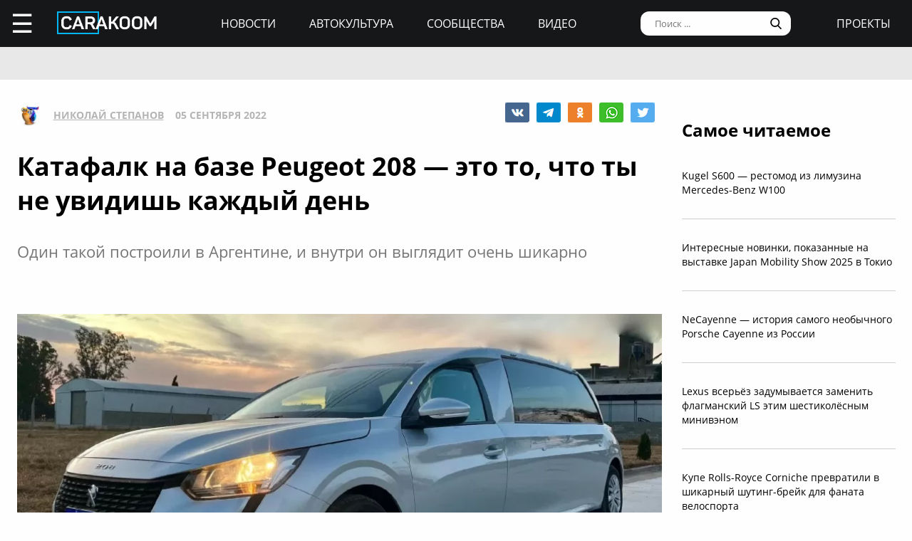

--- FILE ---
content_type: text/html; charset=UTF-8
request_url: https://carakoom.com/blog/katafalk-na-baze-peugeot-208--eto-to-chto-ty-ne-uvidish-kazhdyj-den
body_size: 10914
content:
<!DOCTYPE HTML><html lang="ru"><head><title>Катафалк на базе Peugeot 208 — это то, что ты не увидишь каждый день | carakoom.com</title><meta name="robots" content="index, follow" /><link rel="apple-touch-icon" sizes="180x180" href="/apple-touch-icon.png"><link rel="icon" type="image/png" href="/favicon-32x32.png" sizes="32x32"><link rel="icon" type="image/png" href="/favicon-16x16.png" sizes="16x16"><meta name="msapplication-TileColor" content="#2b5797"><meta name="msapplication-TileImage" content="/mstile-144x144.png"><meta http-equiv="content-type" content="text/html; charset=utf-8" /><meta name="viewport" content="width=device-width, initial-scale=1"><meta name="description" content="Один такой построили в Аргентине, и внутри он выглядит очень шикарно" /><meta name="keywords" content="peugeot, peugeot 208, аргентина, катафалк" /><script type="text/javascript" src="https://carakoom.com/data/themes/easy/js/init.js?v=3.3.53"></script><link rel="stylesheet" href="https://carakoom.com/data/themes/easy/css/style.css?v=3.3.53" /><link rel="stylesheet" href="https://carakoom.com/data/themes/easy/css/main.css?v=3.3.53" /><script type="text/javascript" src="https://carakoom.com/data/inc/lib/java/framework.js?v=3.3.53"></script><script type="text/javascript" src="https://carakoom.com/data/inc/lib/ajax/processor.js?v=3.3.53"></script><link rel="stylesheet" href="/photoswipe/photoswipe.css" /><link rel="stylesheet" href="/photoswipe/default-skin/default-skin.css" /><script type="text/javascript" src="/photoswipe/photoswipe.min.js"></script><script type="text/javascript" src="/photoswipe/photoswipe-ui-default.min.js"></script><script type="text/javascript" src="https://carakoom.com/data/modules/wall/java/wall.js"></script><script type="text/javascript" src="https://carakoom.com/data/modules/like/js/script.js"></script><script type="text/javascript" src="https://carakoom.com/data/modules/comments/js/script.js"></script><meta property="og:title" content="Катафалк на базе Peugeot 208 — это то, что ты не увидишь каждый день"><meta property="og:description" content=" За многие годы мы видели множество необычных автомобилей, переделанных в катафалки, но изображенный на фотографии Peugeot 208 легко входит в пятерку..."><meta property="og:url" content="https://carakoom.com/blog/katafalk-na-baze-peugeot-208--eto-to-chto-ty-ne-uvidish-kazhdyj-den"><meta property="og:type" content="article"><meta property="og:site_name" content="CARakoom.com"><meta property="og:image" content="https://carakoom.com/data/wall/787/6576627f_medium.jpg"/><meta name="twitter:card" content="summary_large_image"></head>

<body >
<div id="problem"></div>
<input type="checkbox" id="nav-user">
<header id="header">
<div class="header-left"><label for="nav-user">☰</label><a href="/" class="header-logo"><img src="https://carakoom.com/data/image/CARAKOOM.png" alt="logo"></a></div>
<div class="header-center">
<a href="https://carakoom.com/car-news">Новости</a>
<a href="https://carakoom.com/car-culture">Автокультура</a>
<a href="https://carakoom.com/groups">Сообщества</a>
<a href="https://carakoom.com/car-video">Видео</a>
</div>
<div class="header-right">
<input type="search" placeholder="Поиск ..."  id="isearch" onkeyup="if(event.keyCode == 13) {processor('wall_search','787','177adc265c3dfab9dc02399776b8d8ec')}"/>
<img src="https://carakoom.com/data/image/loope.png" alt="loope" class="black-loope">
<img src="https://carakoom.com/data/image/white-loope.png" alt="loope" class="white-loope" id="searchBtn" onclick="showSearch(this);">
<a href="">проекты</a></div>

<div class="window forgot-win" id="reg"><div id="reg_body" class="box" style="width:100%"><h3>Вход / Регистрация</h3>
<form  action="" method="post" class="ep-ent">
<span class="reg-desc">Войдите, используя ваши Email и пароль или введите необходимые данные для регистрации нового пользователя.</span>
<input type="email" id="w_email" value="" placeholder="Введите емайл" onkeyup="ValidateMail(this)" required="required" />
<input type="password" id="w_passw" value="" placeholder="Введите пароль" required="required" />

<span class="forgot-desc" onclick="close_window('reg');show_window('forgot');">Забыли пароль?</span>

<ul class="comcontrol">
<li id="w_btn_enter" onclick="processor('w_enter');" data-hash="502395c3e2dfb6765abc4cfefb0af719">Вход</li>
<li id="w_btn_reg" onclick="processor('w_registration');" data-hash="e914d66225bd642a19b7ae55222d812c">Регистрация</li></ul></form>
<div class="soc-ent">
<span class="social-desc">Другие способы входа / регистрации</span>
<ul class="comcontrol" style="flex-direction:column">
<li id="w_btn_vk" onclick="vkAuth();" style="background:#0281b4">Вконтакте</li>
<li id="w_btn_fb" onclick="fbAuth();" style="background:#1f6296">Facebook</li>
</ul>
</div></div></div>

<div id="forgot"  class="window forgot-win">
<div id='forgot_body' class="box" style="width:100%">


<h3>Восстановление доступа</h3>
<form  action="" method="post" class="ep-ent" id="send-forgot">
<span class="reg-desc">Введите Email, который использовался при регистрации.</span>
<input type="email" placeholder="Введите почтовый ящик" id="forgot_email" onkeyup="ValidateMail(this)" maxlength="50" required="required"/>
<ul class="comcontrol"><li id="w_btn_forgot" onclick="processor('send_forgot')" data-hash="4d5f62007645f805413672fa689f945e">Восстановить</li></ul></form>
</div></div></header>
<div id="waiting"></div>

<aside class="nav-user-block">
<div class="nav-header">
<label for="nav-user">+</label>
<a href="javascript:void(0);" onclick="init('nav-user').checked=false;show_window('reg');">регистрация<br>и вход</a><img src="https://carakoom.com/data/image/no_logo.png" loading="lazy" alt="user logo"></div>
<nav class="user-links">
<a href="https://carakoom.com/car-news" data-hash="79a7df39109c34b0cc83f8ad089d0532" class="menu bolder">Новости</a>
<a href="https://carakoom.com/car-culture" data-hash="9068a93d87737f8296649680b68c8750" class="menu bolder">Автокультура</a>
<div class="nav-collapsible">
<input type="checkbox" id="nav-collapsible-1">
<label for="nav-collapsible-1" class="bold" onclick="processor('groups','')" data-hash="950b66edbce955538e5a6194ddad4692">Сообщества</label>
<div class="nav-collapsible-links">
<a  href="https://carakoom.com/crash" data-hash="72990405f4c8d366c2d5b804e9bcffe0" class="menu" >Аварии</a><a  href="https://carakoom.com/american" data-hash="66e07bd74f2833fbea271ba24f705c08" class="menu" >Американские</a><a  href="https://carakoom.com/offroad" data-hash="d6e8d78302384b8e260b9d9b0e386166" class="menu" >Внедорожники</a><a  href="https://carakoom.com/bikes" data-hash="67d88ac9621babddbf62be0077b6ae14" class="menu" >Мотоциклы</a><a  href="https://carakoom.com/retro" data-hash="748fab09fb85e25de221e87b3133de55" class="menu" >Ретро</a><a  href="https://carakoom.com/russian" data-hash="343e5bd6f765b49a3cf73313ea99a46b" class="menu" >Русские и советские</a><a  href="https://carakoom.com/tuning" data-hash="c789f1bec2f92806e85313980a4caa55" class="menu" >Тюнинг</a><a  href="https://carakoom.com/electric" data-hash="1275d321b9d7891239b1e7f7580b2154" class="menu" >Электромобили</a><a href="https://carakoom.com/groups" class="menu" data-hash="950b66edbce955538e5a6194ddad4692">другие</a>
</div>
</div>
<a href="https://carakoom.com/car-video" data-hash="2fcf85e3101ed0e64ce5c3c1a6fd8a83" class="menu bolder">Видео</a>

<a href="#" class="menu bolder">проекты</a>
</nav>
<div class="nav-footer">
<a href="/" class="nav-logo"><img src="https://carakoom.com/data/image/CARAKOOM.png" alt="logo"></a>
<div class="nav-social-block">
<a href="https://vk.com/carakoom"><img src="https://carakoom.com/data/image/vk.png"></a>
<a href="https://www.pinterest.com/carakoom/"><img src="https://carakoom.com/data/image/pinterest.png"></a>
<a href="https://youtube.com/channel/UCWTEDKF2hpCUeDgKQh70_Iw"><img src="https://carakoom.com/data/image/youtube.png"></a>
</div>
<a href="">Подписаться на рассылку</a>
<a href="https://carakoom.com/advertising">Реклама на сайте</a>
<a href="">Пользовательское согашение</a>
<a href="https://carakoom.com/contacts">Контакты</a>
<a href="https://carakoom.com/data/rss/all.xml">RSS</a>
</div>
</aside>
<div id="container">
<main id="myplace"><div class="post-top-banner">
<div style="width:auto;max-width:1233px;height:auto;margin:0 auto"> <!-- Yandex.RTB R-A-282121-8 -->
<div id="yandex_rtb_R-A-282121-8"></div>
<script type="text/javascript">
    (function(w, d, n, s, t) {
        w[n] = w[n] || [];
        w[n].push(function() {
            Ya.Context.AdvManager.render({
                blockId: "R-A-282121-8",
                renderTo: "yandex_rtb_R-A-282121-8",
                async: true
            });
        });
if(checkScript("//an.yandex.ru/system/context.js"))return;
        t = d.getElementsByTagName("script")[0];
        s = d.createElement("script");
        s.type = "text/javascript";
        s.src = "//an.yandex.ru/system/context.js";
        s.async = true;
        t.parentNode.insertBefore(s, t);
    })(this, this.document, "yandexContextAsyncCallbacks");
</script></div></div>

<div class="post-mobile-banner"><div style="width:300px;height:auto;margin:0 auto"> <!-- Yandex.RTB R-A-282121-12 -->
<div id="yandex_rtb_R-A-282121-12"></div>
<script type="text/javascript">
    (function(w, d, n, s, t) {
        w[n] = w[n] || [];
        w[n].push(function() {
            Ya.Context.AdvManager.render({
                blockId: "R-A-282121-12",
                renderTo: "yandex_rtb_R-A-282121-12",
                async: true
            });
        });
if(checkScript("//an.yandex.ru/system/context.js"))return;
        t = d.getElementsByTagName("script")[0];
        s = d.createElement("script");
        s.type = "text/javascript";
        s.src = "//an.yandex.ru/system/context.js";
        s.async = true;
        t.parentNode.insertBefore(s, t);
    })(this, this.document, "yandexContextAsyncCallbacks");
</script></div></div>

<div class="post-container">
<div class="post-data" itemscope itemtype="http://schema.org/NewsArticle">
<div class="post-header">
<div class="post-header-left">
<img src="https://carakoom.com/data/users/787/ico.jpg?time=1762640647">
<a href=""  itemprop="author">Николай Степанов</a>
<meta itemprop="datePublished" content="Mon, 05 Sep 2022 09:58:00 +0300" />
<span >05 сентября 2022</span>
</div>
<div class="post-social-block">
<img class="vk" src="https://carakoom.com/data/image/vk2.png" data-object="wall" data-social="vk" data-hash="c60f79fd6e53f5145079035f4854d258" title="0" onclick="processor('share','37348');window.open('https://vk.com/share.php?url=https://carakoom.com/blog/katafalk-na-baze-peugeot-208--eto-to-chto-ty-ne-uvidish-kazhdyj-den', '_blank', 'scrollbars=0, resizable=1, menubar=0, left=200, top=200, width=554, height=421, toolbar=0, status=0');return false;" alt="VK"><img class="tg" src="https://carakoom.com/data/image/telegram.png" data-object="wall" data-social="tg" data-hash="c60f79fd6e53f5145079035f4854d258" title="0" onclick="processor('share','37348');window.open('tg://share?url=https://carakoom.com/blog/katafalk-na-baze-peugeot-208--eto-to-chto-ty-ne-uvidish-kazhdyj-den&text=', '_blank', 'scrollbars=0, resizable=1, menubar=0, left=200, top=200, width=550, height=440, toolbar=0, status=0');return false;" title="Telegram"><img class="ok" src="https://carakoom.com/data/image/ok.png" data-object="wall" data-social="ok" data-hash="c60f79fd6e53f5145079035f4854d258" title="0" onclick="processor('share','37348');window.open('https://connect.ok.ru/offer?url=https://carakoom.com/blog/katafalk-na-baze-peugeot-208--eto-to-chto-ty-ne-uvidish-kazhdyj-den', '_blank', 'scrollbars=0, resizable=1, menubar=0, left=200, top=200, width=600, height=440, toolbar=0, status=0');return false;" alt="Odnoklassniki"><img class="wa" src="https://carakoom.com/data/image/wa.png" data-object="wall" data-social="wa" data-hash="c60f79fd6e53f5145079035f4854d258" title="1" onclick="processor('share','37348');window.open('whatsapp://send?text=https://carakoom.com/blog/katafalk-na-baze-peugeot-208--eto-to-chto-ty-ne-uvidish-kazhdyj-den ', '_blank', 'scrollbars=0, resizable=1, menubar=0, left=200, top=200, width=554, height=421, toolbar=0, status=0');return false;" title="WA" data-action="share/whatsapp/share"><img class="tw" src="https://carakoom.com/data/image/twitter.png" data-object="wall" data-social="tw" data-hash="c60f79fd6e53f5145079035f4854d258" title="0" onclick="processor('share','37348');window.open('https://twitter.com/share?url=https://carakoom.com/blog/katafalk-na-baze-peugeot-208--eto-to-chto-ty-ne-uvidish-kazhdyj-den&text=', '_blank', 'scrollbars=0, resizable=1, menubar=0, left=200, top=200, width=554, height=421, toolbar=0, status=0');return false;" alt="Twitter"></div>
</div>
<meta itemprop="inLanguage" content="ru" /> <meta itemscope itemprop="mainEntityOfPage" itemtype="https://schema.org/WebPage" itemid="https://carakoom.com/blog/katafalk-na-baze-peugeot-208--eto-to-chto-ty-ne-uvidish-kazhdyj-den">

<h1 itemprop="headline">Катафалк на базе Peugeot 208 — это то, что ты не увидишь каждый день</h1>

<span class="post-preview">Один такой построили в Аргентине, и внутри он выглядит очень шикарно</span>

<br><br><div style="width:auto;max-width:1233px;height:auto;margin:0 auto"> <!-- Yandex.RTB R-A-282121-21 -->
<div id="yandex_rtb_R-A-282121-21"></div>
<script type="text/javascript">
    (function(w, d, n, s, t) {
        w[n] = w[n] || [];
        w[n].push(function() {
            Ya.Context.AdvManager.render({
                blockId: "R-A-282121-21",
                renderTo: "yandex_rtb_R-A-282121-21",
                async: true
            });
        });
if(checkScript("//an.yandex.ru/system/context.js"))return;
        t = d.getElementsByTagName("script")[0];
        s = d.createElement("script");
        s.type = "text/javascript";
        s.src = "//an.yandex.ru/system/context.js";
        s.async = true;
        t.parentNode.insertBefore(s, t);
    })(this, this.document, "yandexContextAsyncCallbacks");
</script></div>
<div class="post-content" id="item37348" itemprop="articleBody"><p><img src="https://carakoom.com/data/wall/787/6576627f_medium.jpg" loading="lazy" alt=""/></p><p>За многие годы мы видели множество необычных автомобилей, переделанных в катафалки, но изображенный на фотографии Peugeot 208 легко входит в пятерку лучших. Уникальный экземпляр выставлен на продажу в Аргентине.</p><p><b>Подробнее:</b> Переоборудованием занималась компания Carrozados Rosano, расположенная в городе Кордова в Аргентине. Интересно, что это не первый раз, когда компания переделывает 208-й в катафалк: ранее они уже делали это с моделью предыдущего поколения.</p><p><b>Внешний вид:</b> Передняя часть автомобиля, включая бампер, фары, решетку радиатора, капот, передние крылья и передние двери, аналогичны стандартному Peugeot 208 в базовой комплектации, на что намекают отсутствующие вертикальные ДХО и галогеновые фары головного света.</p><p><span>То же самое относится к колесам, заднему бамперу и задним фонарям — они не изменились. Однако всё остальное сделано на заказ.</span></p><p><span>Самым очевидным изменением является значительно растянутая колесная база. Благодаря этому катафалк стал длиннее всех остальных Peugeot, включая кроссовер 408, седан 508 и внедорожник 5008. </span></p><p><span>Высота крыши была увеличена, что позволило добавить пространства над головами и несколько улучшить пропорции, хотя 15-дюймовые колёса с колпаками немного портят всю картину.</span></p><p><span>Пятидверный хэтчбек был преобразован в трехдверный кузов, а изготовленные на заказ кузовные панели в профиль повторяют линии оригинала. Задняя дверь (которая тут имеет очень сильный наклон, что нехарактерно для катафалков) также изготовлена на заказ и стала намного выше оригинальной.</span></p><div class="zoomer"><input type="checkbox" id="gallery1"><div class="control"><label for="gallery1">+</label><label for="gallery1">+</label></div><div class="gallery"><img src="https://carakoom.com/data/wall/787/654f6d49_medium.jpg" loading="lazy" alt=""/><img src="https://carakoom.com/data/wall/787/6470ed22_medium.jpg" loading="lazy" alt=""/></div></div><p><b>Внутри:</b> Изюминкой интерьера является отделка отсека для гроба нержавеющей сталью и натуральной кожей Napa. Особую атмосферу роскоши также позволяет создать светодиодная подсветка.</p><p><span>Фотографий места водителя катафалка нет, но передняя часть салона, скорее всего, не отличается от обычного Peugeot 208.</span></p><p><b>Двигатель:</b> Базовая комплектация Peugeot 208 в Аргентине оснащается 1,2-литровым трехцилиндровым бензиновым двигателем Puretech с естественным всасыванием, развивающим 82 л.с. (61 кВт) и 118 Нм крутящего момента. </p><p><b>Цена:</b> Мы не знаем стоимость катафалка на базе Peugeot 208, но предположим, что она будет несколько ниже катафалков, созданных на базе полноразмерных автомобилей американского производства.</p><p><img src="https://carakoom.com/data/wall/787/64fcb2cd_medium.jpg" loading="lazy" alt=""/></p><p><a onclick="return !window.open(this.href)" href="https://t.me/carakoom" rel="nofollow" class="tl_telegram_share_btn"><span class="tl_telegram_share_label" target="_blank">Подпишись на CARAKOOM в Telegram</span><i class="tl_telegram_share_icon"></i></a></p></div>
<div class="post-footer">
<div class="tags"><a href="https://carakoom.com/tag/peugeot" data-hash="071229fe9b0284f2250dec8b23a30dce">peugeot</a>,<a href="https://carakoom.com/tag/peugeot-208" data-hash="073398f6f2f34d7c4b3e70a3e29ed18f">peugeot 208</a>,<a href="https://carakoom.com/tag/аргентина" data-hash="f3d577abda1140792a2698d05bbd39f9">аргентина</a>,<a href="https://carakoom.com/tag/катафалк" data-hash="cf86c35568ee2a67abc13829479d0ec8">катафалк</a></div><div class="post-social-block">
<img class="vk" src="https://carakoom.com/data/image/vk2.png" data-object="wall" data-social="vk" data-hash="c60f79fd6e53f5145079035f4854d258" title="0" onclick="processor('share','37348');window.open('https://vk.com/share.php?url=https://carakoom.com/blog/katafalk-na-baze-peugeot-208--eto-to-chto-ty-ne-uvidish-kazhdyj-den', '_blank', 'scrollbars=0, resizable=1, menubar=0, left=200, top=200, width=554, height=421, toolbar=0, status=0');return false;" alt="VK"><img class="tg" src="https://carakoom.com/data/image/telegram.png" data-object="wall" data-social="tg" data-hash="c60f79fd6e53f5145079035f4854d258" title="0" onclick="processor('share','37348');window.open('tg://share?url=https://carakoom.com/blog/katafalk-na-baze-peugeot-208--eto-to-chto-ty-ne-uvidish-kazhdyj-den&text=', '_blank', 'scrollbars=0, resizable=1, menubar=0, left=200, top=200, width=550, height=440, toolbar=0, status=0');return false;" title="Telegram"><img class="ok" src="https://carakoom.com/data/image/ok.png" data-object="wall" data-social="ok" data-hash="c60f79fd6e53f5145079035f4854d258" title="0" onclick="processor('share','37348');window.open('https://connect.ok.ru/offer?url=https://carakoom.com/blog/katafalk-na-baze-peugeot-208--eto-to-chto-ty-ne-uvidish-kazhdyj-den', '_blank', 'scrollbars=0, resizable=1, menubar=0, left=200, top=200, width=600, height=440, toolbar=0, status=0');return false;" alt="Odnoklassniki"><img class="wa" src="https://carakoom.com/data/image/wa.png" data-object="wall" data-social="wa" data-hash="c60f79fd6e53f5145079035f4854d258" title="1" onclick="processor('share','37348');window.open('whatsapp://send?text=https://carakoom.com/blog/katafalk-na-baze-peugeot-208--eto-to-chto-ty-ne-uvidish-kazhdyj-den ', '_blank', 'scrollbars=0, resizable=1, menubar=0, left=200, top=200, width=554, height=421, toolbar=0, status=0');return false;" title="WA" data-action="share/whatsapp/share"><img class="tw" src="https://carakoom.com/data/image/twitter.png" data-object="wall" data-social="tw" data-hash="c60f79fd6e53f5145079035f4854d258" title="0" onclick="processor('share','37348');window.open('https://twitter.com/share?url=https://carakoom.com/blog/katafalk-na-baze-peugeot-208--eto-to-chto-ty-ne-uvidish-kazhdyj-den&text=', '_blank', 'scrollbars=0, resizable=1, menubar=0, left=200, top=200, width=554, height=421, toolbar=0, status=0');return false;" alt="Twitter"></div>
</div>
<div class="post-media" id="post-media">

<h5>Фотогалерея</h5>

<div class="item-media" itemprop="image" itemscope="" itemtype="https://schema.org/ImageObject"><a class="photoswipe" href="https://carakoom.com/data/wall/787/6576627f.jpg"><img  loading="lazy" data-size="1920x1040"  data-type="image" data-name="6576627f" src="https://carakoom.com/data/wall/787/6576627f_221x124.jpg" alt=""><meta itemprop="image" content="https://carakoom.com/data/wall/787/6576627f.jpg"><meta itemprop="width" content="1920"><meta itemprop="height" content="1040"></a><a class="photoswipe" href="https://carakoom.com/data/wall/787/654f6d49.jpg"><img  loading="lazy" data-size="1920x1440"  data-type="image" data-name="654f6d49" src="https://carakoom.com/data/wall/787/654f6d49_221x124.jpg" alt=""><meta itemprop="image" content="https://carakoom.com/data/wall/787/654f6d49.jpg"><meta itemprop="width" content="1920"><meta itemprop="height" content="1440"></a><a class="photoswipe" href="https://carakoom.com/data/wall/787/6470ed22.jpg"><img  loading="lazy" data-size="1920x1440"  data-type="image" data-name="6470ed22" src="https://carakoom.com/data/wall/787/6470ed22_221x124.jpg" alt=""><meta itemprop="image" content="https://carakoom.com/data/wall/787/6470ed22.jpg"><meta itemprop="width" content="1920"><meta itemprop="height" content="1440"></a><a class="photoswipe" href="https://carakoom.com/data/wall/787/64baf548.jpg"><img  loading="lazy" data-size="1920x1440"  data-type="image" data-name="64baf548" src="https://carakoom.com/data/wall/787/64baf548_221x124.jpg" alt=""><meta itemprop="image" content="https://carakoom.com/data/wall/787/64baf548.jpg"><meta itemprop="width" content="1920"><meta itemprop="height" content="1440"></a><a class="photoswipe" href="https://carakoom.com/data/wall/787/64fcb2cd.jpg"><img  loading="lazy" data-size="1920x1440"  data-type="image" data-name="64fcb2cd" src="https://carakoom.com/data/wall/787/64fcb2cd_221x124.jpg" alt=""><meta itemprop="image" content="https://carakoom.com/data/wall/787/64fcb2cd.jpg"><meta itemprop="width" content="1920"><meta itemprop="height" content="1440"></a></div>
</div>

<div class="post-bottom-banner">
<div style="width:auto;max-width:1233px;height:auto;margin:0 auto"> <!-- Yandex.RTB R-A-282121-10 -->
<div id="yandex_rtb_R-A-282121-10"></div>
<script type="text/javascript">
    (function(w, d, n, s, t) {
        w[n] = w[n] || [];
        w[n].push(function() {
            Ya.Context.AdvManager.render({
                blockId: "R-A-282121-10",
                renderTo: "yandex_rtb_R-A-282121-10",
                async: true
            });
        });
if(checkScript("//an.yandex.ru/system/context.js"))return;
        t = d.getElementsByTagName("script")[0];
        s = d.createElement("script");
        s.type = "text/javascript";
        s.src = "//an.yandex.ru/system/context.js";
        s.async = true;
        t.parentNode.insertBefore(s, t);
    })(this, this.document, "yandexContextAsyncCallbacks");
</script></div></div>

<div class="post-comments" id="comments37348">




</div>

<div class="post-read-more">
<a href="https://carakoom.com/blog/v-magnitogorske-nahoditsya-samyj-stilnyj-v-rossii-azlk2141"><h4>Читать</h4></a>
<a href="https://carakoom.com/blog/v-magnitogorske-nahoditsya-samyj-stilnyj-v-rossii-azlk2141"><p class="read_next_blue_text">В Магнитогорске находится самый стильный в России АЗЛК-2141</p></a>
<a href="https://carakoom.com/blog/v-magnitogorske-nahoditsya-samyj-stilnyj-v-rossii-azlk2141"><img loading="lazy" src="https://carakoom.com/data/wall/787/6011e82f_900x506.jpg" alt="В Магнитогорске находится самый стильный в России АЗЛК-2141" class="read_next_blue_text_img"></a>
</div>

</div>
<div class="post-side">

<div class="post-popular fix">
<h4>Самое читаемое</h4>
<a href="https://carakoom.com/blog/kugel-s600--restomod-iz-limuzina-mercedes-benz-w100" data-hash="d34c2e87f48ef31be8c86869d0293934">Kugel S600 — рестомод из лимузина Mercedes-Benz W100</a><a href="https://carakoom.com/blog/interesnye-novinki-pokazannye-na-vystavke-japan-mobility-show-2025-v-tokio" data-hash="4f270dae4102d2cb8442011ef47ef809">Интересные новинки, показанные на выставке Japan Mobility Show 2025 в Токио</a><a href="https://carakoom.com/blog/necayenne--istoriya-samogo-neobychnogo-porsche-cayenne-iz-rossii" data-hash="2bce6c73ade2b5b5652f38c123f8e386">NeCayenne — история самого необычного Porsche Cayenne из России</a><a href="https://carakoom.com/blog/lexus-vseryoz-zadumyvaetsya-zamenit-flagmanskij-ls-etim-shestikolyosnym-minivenom" data-hash="2ca5ef37701ed8ea3606dc33a5039ab2">Lexus всерьёз задумывается заменить флагманский LS этим шестиколёсным минивэном</a><a href="https://carakoom.com/blog/kupe-rolls-royce-corniche-prevratili-v-shikarnyj-shuting-brejk-dlya-fanata-velosporta" data-hash="354542929908d61d39e06540cc77a4d8">Купе Rolls-Royce Corniche превратили в шикарный шутинг-брейк для фаната велоспорта</a></div>

<div class="post-side-last-news fix">
<h4>Последние новости</h4>
<a href="https://carakoom.com/blog/renault-r5-turbo-3e-otsylaet-nas-k-zolotym-dnyam-ralli-no-delaet-eto-besshumno" data-hash="9163109b63e662953c3669c20bf9ce3e"><img loading="lazy" class="no-round" src="https://carakoom.com/data/wall/787/6dbd4770_thumb.jpg" alt="Renault R5 Turbo 3E отсылает нас к золотым дням ралли, но делает это бесшумно"/><p>Renault R5 Turbo 3E отсылает нас к золотым дням ралли, но делает это бесшумно</p></a><a href="https://carakoom.com/blog/necayenne--istoriya-samogo-neobychnogo-porsche-cayenne-iz-rossii" data-hash="2bce6c73ade2b5b5652f38c123f8e386"><img loading="lazy" class="no-round" src="https://carakoom.com/data/wall/787/6df0e5e6_thumb.jpg" alt="NeCayenne — история самого необычного Porsche Cayenne из России"/><p>NeCayenne — история самого необычного Porsche Cayenne из России</p></a><a href="https://carakoom.com/blog/po-krajnej-mere-odin-ferrari-daytona-sp3-ispolzovali-tak-kak-on-togo-zaluzhivaet" data-hash="09d1c75de75e15757c46eae8b33e169a"><img loading="lazy" class="no-round" src="https://carakoom.com/data/wall/787/6dbe94a7_thumb.jpg" alt="По крайней мере один Ferrari Daytona SP3 использовали так, как он того залуживает"/><p>По крайней мере один Ferrari Daytona SP3 использовали так, как он того залуживает</p></a><a href="https://carakoom.com/blog/bmw-m2-pustili-v-zanos-pryamo-na-zavode-bmw-v-myunhene" data-hash="01ec7d9ffa88c8fabbc3caf9037a934a"><img loading="lazy" class="no-round" src="https://carakoom.com/data/wall/787/6b7e2eb2_thumb.jpg" alt="BMW M2 пустили в занос прямо на заводе BMW в Мюнхене"/><p>BMW M2 пустили в занос прямо на заводе BMW в Мюнхене</p></a></div>

<div class="banner" style="width:300px;height:600px">
<div style="width:300px;height:auto;margin:0 auto"> <!-- Yandex.RTB R-A-282121-20 -->
<div id="yandex_rtb_R-A-282121-20"></div>
<script type="text/javascript">
    (function(w, d, n, s, t) {
        w[n] = w[n] || [];
        w[n].push(function() {
            Ya.Context.AdvManager.render({
                blockId: "R-A-282121-20",
                renderTo: "yandex_rtb_R-A-282121-20",
                async: true
            });
        });
if(checkScript("//an.yandex.ru/system/context.js"))return;
        t = d.getElementsByTagName("script")[0];
        s = d.createElement("script");
        s.type = "text/javascript";
        s.src = "//an.yandex.ru/system/context.js";
        s.async = true;
        t.parentNode.insertBefore(s, t);
    })(this, this.document, "yandexContextAsyncCallbacks");
</script></div></div>
<div class="banner" style="width:300px;height:600px">
<div style="width:300px;height:auto;margin:0 auto"> <!-- Yandex.RTB R-A-282121-19 -->
<div id="yandex_rtb_R-A-282121-19"></div>
<script type="text/javascript">
    (function(w, d, n, s, t) {
        w[n] = w[n] || [];
        w[n].push(function() {
            Ya.Context.AdvManager.render({
                blockId: "R-A-282121-19",
                renderTo: "yandex_rtb_R-A-282121-19",
                async: true
            });
        });
if(checkScript("//an.yandex.ru/system/context.js"))return;
        t = d.getElementsByTagName("script")[0];
        s = d.createElement("script");
        s.type = "text/javascript";
        s.src = "//an.yandex.ru/system/context.js";
        s.async = true;
        t.parentNode.insertBefore(s, t);
    })(this, this.document, "yandexContextAsyncCallbacks");
</script></div></div>

<script>
window.onload = function() {setTimeout(() => primaryPlacement('.post-side',600),1000);};
zoomer();
</script>
</div>
</div>

<div class="down">
<span onclick="processor('euro')"  data-hash="b2755655d294d897ecaf24aaa35f184b">больше по теме</span>
<a href="https://carakoom.com/euro" data-hash="b2755655d294d897ecaf24aaa35f184b"><h4>Европейские</h4></a>

<div class="down-content">
<a href="https://carakoom.com/blog/po-krajnej-mere-odin-ferrari-daytona-sp3-ispolzovali-tak-kak-on-togo-zaluzhivaet" data hash="09d1c75de75e15757c46eae8b33e169a"><p>По крайней мере один Ferrari Daytona SP3 использовали так, как он того залуживает</p><img src="https://carakoom.com/data/wall/787/6dbe94a7_300x260.jpg"></a><a href="https://carakoom.com/blog/skolko-stoit-otremontirovat-bugatti-chiron-posle-stolknoveniya-s-gruzovikom-vy-udivites" data hash="0a3d2824533a5aaaeb1329384acf578a"><p>Сколько стоит отремонтировать Bugatti Chiron после столкновения с грузовиком? Вы удивитесь...</p><img src="https://carakoom.com/data/wall/787/6eab8ba3_300x260.jpg"></a><a href="https://carakoom.com/blog/idealnyj-mercedes-benz-r107-probeg--68-km-nikogda-ne-registrirovalsya" data hash="4bf8b9ea42d25acc50b12f93ec74c438"><p>Идеальный Mercedes-Benz R107: пробег — 68 км, никогда не регистрировался</p><img src="https://carakoom.com/data/wall/787/6a868980_300x260.jpg"></a><a href="https://carakoom.com/blog/tri-range-rover-iz-filma-forsazh-hobbs-i-shou-prodadut-na-aukcione" data hash="91abe8bb5e7e1836b98db00a4cff1cb4"><p>Три Range Rover из фильма «Форсаж: Хоббс и Шоу» продадут на аукционе</p><img src="https://carakoom.com/data/wall/787/6c2a00ac_300x260.jpg"></a><a href="https://carakoom.com/blog/5-legendarnyh-modelej-porsche-s-4-cilindrovymi-motorami" data hash="b35badf2a81511f411f2b2f6d4558ca4"><p>5 легендарных моделей Porsche с 4-цилиндровыми моторами</p><img src="https://carakoom.com/data/wall/787/6a2cde7a_300x260.jpg"></a><a href="https://carakoom.com/blog/shikarnoe-kupe-mercedes-benz-300-sl-skryvaet-nachinku-ot-sovremennogo-slk-55" data hash="ef9e6ce1ee3865a1845b128b482c5341"><p>Шикарное купе Mercedes-Benz 300 SL скрывает начинку от современного SLK 55</p><img src="https://carakoom.com/data/wall/787/6bdd4069_300x260.jpg"></a><a href="https://carakoom.com/blog/kugel-s600--restomod-iz-limuzina-mercedes-benz-w100" data hash="d34c2e87f48ef31be8c86869d0293934"><p>Kugel S600 — рестомод из лимузина Mercedes-Benz W100</p><img src="https://carakoom.com/data/wall/787/6ca8a87f_300x260.jpg"></a><a href="https://carakoom.com/blog/mercedes-benz-vision-iconic-vyglyadit-kak-betmobil-iz-nuara-30-h-godov" data hash="74d77c4042011bda916994202b96f575"><p>Mercedes-Benz Vision Iconic выглядит как Бэтмобиль из нуара 30-х годов</p><img src="https://carakoom.com/data/wall/787/6b2b87f1_300x260.jpg"></a></div>

<div class="down-banner">
<div style="width:auto;max-width:1233px;height:auto;margin:0 auto"> <!-- Yandex.RTB R-A-282121-11 -->
<div id="yandex_rtb_R-A-282121-11"></div>
<script type="text/javascript">
    (function(w, d, n, s, t) {
        w[n] = w[n] || [];
        w[n].push(function() {
            Ya.Context.AdvManager.render({
                blockId: "R-A-282121-11",
                renderTo: "yandex_rtb_R-A-282121-11",
                async: true
            });
        });
if(checkScript("//an.yandex.ru/system/context.js"))return;
        t = d.getElementsByTagName("script")[0];
        s = d.createElement("script");
        s.type = "text/javascript";
        s.src = "//an.yandex.ru/system/context.js";
        s.async = true;
        t.parentNode.insertBefore(s, t);
    })(this, this.document, "yandexContextAsyncCallbacks");
</script></div></div>
<div class="wallinfo">
<h6>О СТАТЬЕ</h6>
<div><span>Категория</span><span><a href="https://carakoom.com/euro" data-hash="b2755655d294d897ecaf24aaa35f184b">Европейские</a>, <a href="https://carakoom.com/exotics" data-hash="01be581fb867c2a480c10d5121f78cf8">Автоэкзотика</a></span></div>
<div><span>Марка</span><span><a href="https://carakoom.com/peugeot">Peugeot</a></span></div><div><span>Модель</span><span><a href="https://carakoom.com/peugeot/208">Peugeot 208</a></span></div></div></div>
<div class="subscribe">
<div id="subscribe">
<div><h6>Подпишись на нашу рассылку</h6><span>Только самое интересное за неделю на твоей почте</span></div>
<div><span><input type="email" placeholder="Email" id="subsEm"><button onclick="processor('subscribe2')" data-hash="b6a9f674c9cb7c6f064a5330abf8bfc6">Подписаться</button></span><span>Нажимая на кнопку "Подписаться", вы соглашаетесь на получение информационных и/или рекламных сообщений в соответствии с <a href="#">Пользовательским соглашением</a></span></div>
</div></div></main>
<footer id="footer">
<div class="footer-top">
<a href="/" class="footer-logo"><img src="https://carakoom.com/data/image/CARAKOOM.png" alt="logo"></a>
<div class="footer-social-block">
<a href="https://vk.com/carakoom"><img src="https://carakoom.com/data/image/vk.png"></a>
<a href="https://www.pinterest.com/carakoom/"><img src="https://carakoom.com/data/image/pinterest.png"></a>
<a href="https://youtube.com/channel/UCWTEDKF2hpCUeDgKQh70_Iw"><img src="https://carakoom.com/data/image/youtube.png"></a>
</div>
</div>
<div class="footer-middle">
<div class="footer-menu">
<div class="footer-left">
<a href="https://carakoom.com/car-news" data-hash="79a7df39109c34b0cc83f8ad089d0532">Новости</a>
<a href="https://carakoom.com/car-culture" data-hash="9068a93d87737f8296649680b68c8750">Автокультура</a>
<a href="https://carakoom.com/groups" data-hash="950b66edbce955538e5a6194ddad4692">Сообщества</a>
<a href="https://carakoom.com/car-video" data-hash="2fcf85e3101ed0e64ce5c3c1a6fd8a83">Видео</a>
</div>
<div class="footer-center">
<a href="">Подписаться на рассылку</a>
<a href="https://carakoom.com/advertising">Реклама на сайте</a>
<a href="">Пользовательское соглашение</a>
<a href="https://carakoom.com/contacts">Контакты</a>
<a href="https://carakoom.com/data/rss/all.xml">RSS</a>
</div>
</div>
<div class="footer-right">
Все права защищены. Полное или частичное копирование материалов Сайта в коммерческих целях разрешено только с письменного разрешения владельца Сайта. В случае обнаружения нарушений, виновные лица могут быть привлечены к ответственности в соответствии с действующим законодательством Российской Федерации.
</div>
</div>
<div class="footer-down">CARakoom.com ( Каракум ) 18+ © 2011-2020 CARakoom LTD</div>

<div id="pager"><div class="title" id="pager_title"></div><input type="hidden" id="pager_id" value="0"/><div id="pager_body"></div><div id="pager_input"><span>📎</span><textarea id="pager_field" placeholder="Напишите ваш комментарий" maxlength="1000"></textarea></div></div>



<script type=text/javascript>if(localStorage.scrollTop!=0 && localStorage.back==1){window.scrollTo(0,localStorage.scrollTop);localStorage.scrollTop=0;localStorage.back=0;}</script></footer>
</div>

<div id="modal" class="modal"></div><div id="nav-modal" class="modal"></div><div id="mw" class="window"></div><div id="gallery" class="pswp" tabindex="-1" role="dialog" aria-hidden="true"><div class="pswp__bg"></div><div class="pswp__scroll-wrap"><div class="pswp__container"><div class="pswp__item"></div><div class="pswp__item"></div><div class="pswp__item"></div></div><div class="pswp__ui pswp__ui--hidden"><div class="pswp__top-bar"><div class="pswp__counter"></div><button class="pswp__button pswp__button--close" title="Close (Esc)"></button><div class="pswp__preloader"><div class="pswp__preloader__icn"><div class="pswp__preloader__cut"><div class="pswp__preloader__donut"></div></div></div></div></div><button class="pswp__button pswp__button--arrow--left" title="Previous (arrow left)"></button><button class="pswp__button pswp__button--arrow--right" title="Next (arrow right)"></button></div></div></div><script type="text/javascript">items = parseThumbnailElements();addEvent(init('nav-modal'),'click',closeNav);</script>
<div id="notification-container"></div>

<!-- Rating Mail.ru counter -->
<script type="text/javascript">
var _tmr = window._tmr || (window._tmr = []);
_tmr.push({id: "3159037", type: "pageView", start: (new Date()).getTime()});
(function (d, w, id) {
  if (d.getElementById(id)) return;
  var ts = d.createElement("script"); ts.type = "text/javascript"; ts.async = true; ts.id = id;
  ts.src = "https://top-fwz1.mail.ru/js/code.js";
  var f = function () {var s = d.getElementsByTagName("script")[0]; s.parentNode.insertBefore(ts, s);};
  if (w.opera == "[object Opera]") { d.addEventListener("DOMContentLoaded", f, false); } else { f(); }
})(document, window, "topmailru-code");
</script><noscript><div>
<img src="https://top-fwz1.mail.ru/counter?id=3159037;js=na" style="border:0;position:absolute;left:-9999px;" alt="Top.Mail.Ru" />
</div></noscript>
<!-- //Rating Mail.ru counter -->

    <!-- Yandex.Metrika counter -->
    <script type="text/javascript">
        (function (d, w, c) {(w[c] = w[c] || []).push(function() {try {w.yaCounter17339371 = new Ya.Metrika({id:17339371,clickmap:true,trackLinks:true,accurateTrackBounce:true,webvisor:true});} catch(e) { }});var n = d.getElementsByTagName("script")[0],s = d.createElement("script"),f = function () { n.parentNode.insertBefore(s, n); };s.type = "text/javascript";s.async = true;s.src = "https://mc.yandex.ru/metrika/watch.js";if (w.opera == "[object Opera]") {d.addEventListener("DOMContentLoaded", f, false);} else { f(); }})(document, window, "yandex_metrika_callbacks");
    </script>
    <noscript><div><img src="https://mc.yandex.ru/watch/17339371" style="position:absolute; left:-9999px;" alt="" /></div></noscript>
    <!-- /Yandex.Metrika counter -->

    <script type="text/javascript">
        var _gaq = _gaq || [];_gaq.push(['_setAccount', 'UA-22603769-6']);_gaq.push(['_trackPageview']);(function() {var ga = document.createElement('script'); ga.type = 'text/javascript'; ga.async = true;ga.src = ('https:' == document.location.protocol ? 'https://ssl' : 'http://www') + '.google-analytics.com/ga.js';var s = document.getElementsByTagName('script')[0]; s.parentNode.insertBefore(ga, s);})();
    </script>

</body></html>


--- FILE ---
content_type: text/css
request_url: https://carakoom.com/data/themes/easy/css/main.css?v=3.3.53
body_size: 11711
content:
@font-face {
font-family: 'Open Sans';
src: url('fonts/OpenSans-SemiBoldItalic.eot');
src: local('Open Sans SemiBold Italic'), local('OpenSans-SemiBoldItalic'),
url('fonts/OpenSans-SemiBoldItalic.eot?#iefix') format('embedded-opentype'),
url('fonts/OpenSans-SemiBoldItalic.woff') format('woff'),
url('fonts/OpenSans-SemiBoldItalic.ttf') format('truetype');
font-weight: 600;
font-style: italic;
}

@font-face {
font-family: 'Open Sans';
src: url('fonts/OpenSans-LightItalic.eot');
src: local('Open Sans Light Italic'), local('OpenSans-LightItalic'),
url('fonts/OpenSans-LightItalic.eot?#iefix') format('embedded-opentype'),
url('fonts/OpenSans-LightItalic.woff') format('woff'),
url('fonts/OpenSans-LightItalic.ttf') format('truetype');
font-weight: normal;
font-style: italic;
}

@font-face {
font-family: 'Open Sans';
src: url('fonts/OpenSans-Bold.eot');
src: local('Open Sans Bold'), local('OpenSans-Bold'),
url('fonts/OpenSans-Bold.eot?#iefix') format('embedded-opentype'),
url('fonts/OpenSans-Bold.woff') format('woff'),
url('fonts/OpenSans-Bold.ttf') format('truetype');
font-weight: bold;
font-style: normal;
}

@font-face {
font-family: 'Open Sans';
src: url('fonts/OpenSans-ExtraBoldItalic.eot');
src: local('Open Sans ExtraBold Italic'), local('OpenSans-ExtraBoldItalic'),
url('fonts/OpenSans-ExtraBoldItalic.eot?#iefix') format('embedded-opentype'),
url('fonts/OpenSans-ExtraBoldItalic.woff') format('woff'),
url('fonts/OpenSans-ExtraBoldItalic.ttf') format('truetype');
font-weight: 800;
font-style: italic;
}

@font-face {
font-family: 'Open Sans';
src: url('fonts/OpenSans-Light.eot');
src: local('Open Sans Light'), local('OpenSans-Light'),
url('fonts/OpenSans-Light.eot?#iefix') format('embedded-opentype'),
url('fonts/OpenSans-Light.woff') format('woff'),
url('fonts/OpenSans-Light.ttf') format('truetype');
font-weight: normal;
font-style: normal;
}

@font-face {
font-family: 'Open Sans';
src: url('fonts/OpenSans-Italic.eot');
src: local('Open Sans Italic'), local('OpenSans-Italic'),
url('fonts/OpenSans-Italic.eot?#iefix') format('embedded-opentype'),
url('fonts/OpenSans-Italic.woff') format('woff'),
url('fonts/OpenSans-Italic.ttf') format('truetype');
font-weight: normal;
font-style: italic;
}

@font-face {
font-family: 'Open Sans';
src: url('fonts/OpenSans-Regular.eot');
src: local('Open Sans Regular'), local('OpenSans-Regular'),
url('fonts/OpenSans-Regular.eot?#iefix') format('embedded-opentype'),
url('fonts/OpenSans-Regular.woff') format('woff'),
url('fonts/OpenSans-Regular.ttf') format('truetype');
font-weight: normal;
font-style: normal;
}

@font-face {
font-family: 'Open Sans';
src: url('fonts/OpenSans-SemiBold.eot');
src: local('Open Sans SemiBold'), local('OpenSans-SemiBold'),
url('fonts/OpenSans-SemiBold.eot?#iefix') format('embedded-opentype'),
url('fonts/OpenSans-SemiBold.woff') format('woff'),
url('fonts/OpenSans-SemiBold.ttf') format('truetype');
font-weight: 600;
font-style: normal;
}

@font-face {
font-family: 'Open Sans';
src: url('fonts/OpenSans-ExtraBold.eot');
src: local('Open Sans ExtraBold'), local('OpenSans-ExtraBold'),
url('fonts/OpenSans-ExtraBold.eot?#iefix') format('embedded-opentype'),
url('fonts/OpenSans-ExtraBold.woff') format('woff'),
url('fonts/OpenSans-ExtraBold.ttf') format('truetype');
font-weight: 800;
font-style: normal;
}

@font-face {
font-family: 'Open Sans';
src: url('fonts/OpenSans-BoldItalic.eot');
src: local('Open Sans Bold Italic'), local('OpenSans-BoldItalic'),
url('fonts/OpenSans-BoldItalic.eot?#iefix') format('embedded-opentype'),
url('fonts/OpenSans-BoldItalic.woff') format('woff'),
url('fonts/OpenSans-BoldItalic.ttf') format('truetype');
font-weight: bold;
font-style: italic;
}

@font-face {
font-family: 'Bellota Text';
src: local('Bellota Text Light'), local('BellotaText-Light'), url('fonts/Bellotatextlight.woff2') format('woff2'), url('fonts/Bellotatextlight.woff') format('woff'), url('fonts/Bellotatextlight.ttf') format('truetype');
font-weight: normal;
font-style: normal;
}
@font-face {
font-family: 'Bellota Text';
src: local('Bellota Text Regular'), local('BellotaText-Regular'), url('fonts/Bellotatextregular.woff2') format('woff2'), url('fonts/Bellotatextregular.woff') format('woff'), url('fonts/Bellotatextregular.ttf') format('truetype');
font-weight: 400;
font-style: normal;
}
@font-face {
font-family: 'Bellota Text';
src: local('Bellota Text Italic'), local('BellotaText-Italic'), url('fonts/Bellotatextitalic.woff2') format('woff2'), url('fonts/Bellotatextitalic.woff') format('woff'), url('fonts/Bellotatextitalic.ttf') format('truetype');
font-weight: 400;
font-style: italic;
}
@font-face {
font-family: 'Bellota Text';
src: local('Bellota Text Bold'), local('BellotaText-Bold'), url('fonts/Bellotatextbold.woff2') format('woff2'), url('fonts/Bellotatextbold.woff') format('woff'), url('fonts/Bellotatextbold.ttf') format('truetype');
font-weight: 700;
font-style: normal;
}
@font-face {
font-family: 'Bellota Text';
src: local('Bellota Text Light Italic'), local('BellotaText-LightItalic'), url('fonts/Bellotatextlightitalic.woff2') format('woff2'), url('fonts/Bellotatextlightitalic.woff') format('woff'), url('fonts/Bellotatextlightitalic.ttf') format('truetype');
font-weight: normal;
font-style: italic;
}
@font-face {
font-family: 'Bellota Text';
src: local('Bellota Text Bold Italic'), local('BellotaText-BoldItalic'), url('fonts/Bellotatextbolditalic.woff2') format('woff2'), url('fonts/Bellotatextbolditalic.woff') format('woff'), url('fonts/Bellotatextbolditalic.ttf') format('truetype');
font-weight: 700;
font-style: italic;
}

/* --- END FONTS ---*/

body {font-family: "Open Sans", sans-serif;font-size: 16px;font-weight: normal;color:#212121;background:#fefefe;box-sizing: content-box;line-height: 1; text-rendering: optimizeLegibility;}
textarea,input{font-family: "Open Sans", sans-serif;}
header {width: 100%;min-height: 66px;background-color: #151719;display: flex;justify-content: space-between;position: relative;}
header div, header a{display: flex;align-items: center;color: #fefefe;font-size: 16px;font-weight: 400;text-decoration: none;text-transform: uppercase;margin-left:30px;min-width: 46px;}
header a:hover{color: #a4a4a4;transition: 0.3s;}
.header-right a:last-child{margin-right: 30px;}
header input{width: 211px;height: 34px;border-radius: 12px;background-color: #fefefe;align-items: center;color: #333;padding:0 32px 0 20px;border: none;}
.black-loope{position: relative;left: -38px;margin: 9px;}
.white-loope{display:none;cursor:pointer;}
.header-left a{margin-left: 50px;display:inline-block;width:140px;}
.header-left img{width:100%;}
header label{color:white;padding: 15px;font-size: 36px;position: absolute; top: 0;left: 0;cursor: pointer;}
.header-center{justify-content: space-between;align-items: center;max-width: 500px;width: 100%;}
.header-center a:first-child{margin-left: 0;}
button{cursor: pointer;}

#nav-user{display: none}
.nav-user-block{transform: translateX(-100%);transition: transform .3s cubic-bezier(.64,.09,.08,1);opacity:0;}
#nav-user:checked~.nav-user-block{transform: translateX(0);opacity:1;}
#nav-user:checked~#nav-modal{display:block;}
.nav-user-block{position: fixed;top:0;left:0;height: 100%;background: #f1f1f1;z-index: 170;overflow-Y: auto;box-shadow: 0 2px 5px 0 rgba(0,0,0,.16),0 2px 10px 0 rgba(0,0,0,.12);width: 320px;will-change:opacity,transform}
.user-links .menu,.user-links label {display: block;text-decoration: none;text-transform: uppercase;color: #474747;cursor: pointer;padding: 20px 0;margin:0 30px;transition: none;font-size:18px;border-top: solid 1px #dcdcdc;color: black;}
.user-links .menu:hover,.user-links label:hover {color: #707070;}
.user-links input{display: none}
.nav-collapsible-links {height: 100%;}
.nav-collapsible-links a {height: auto;font-weight: 400;display: flex;padding-left: 40px;}
.nav-footer{background: #151719;width: 100%;margin-top: 53px;padding: 28px 0;}
.nav-logo{width:140px;display:block  !important; margin:0 auto !important;}
.nav-logo img{width:100%;}
.nav-social-block{padding: 18px 22px;margin:0 30px 24px;display: flex;justify-content: space-between;border-bottom:1px solid #474f56;}
.nav-social-block img{width:27px;}
.nav-footer>a{margin: 0 0 24px 30px;font-size: 16px;font-weight: 600;color: white;text-decoration: none;display: block;}
.nav-header {width: 155px;display: flex;justify-content: space-between;margin: 30px 10px 30px auto;}
.nav-header label{color:black;background-color: rgba(238,238,238,0);padding: 15px;font-size: 60px;position: absolute; top: 5px;left: 20px;cursor: pointer;transform: rotate(45deg);font-weight:500;}
.nav-header a{font-size: 14px;font-weight: 700;line-height: 24px;color: #3eb5f1;text-transform: uppercase;text-decoration: none;text-align: right;}
.nav-header img{height: 41px;}
.bolder{font-weight: 700;}

.promo-data,.reasons,.info,.footer-middle,.footer-top,h1,.post-top-banner div,.post-container,.down,.contacts,.contacts-promo-data{max-width: 1233px;margin: 0 auto;}

.subscribe{background: linear-gradient(0deg, #fefefe 60%, #f0f0f0 100%);}
.subscribe>div{max-width: 1233px;margin: 0 auto;display: flex;padding: 35px 0;justify-content: space-between;}
.subscribe h6{font-size: 24px;font-weight: 800;margin-bottom: 20px;}
.subscribe span{font-size:14px;margin-bottom: 20px;max-width: 475px;line-height: 20px;}
.subscribe>div>div{display: flex;flex-direction: column;}
.subscribe a{text-decoration: underline;}
.subscribe input{padding: 10px 15px;min-width: 340px;border: 1px solid #e6e6e6;}
.subscribe button{min-width: 100px;padding: 12px 25px;background: #4aaff3;color: white;border: 0;cursor:pointer;}

.zoomer{position:relative;display: inline-block;z-index: 10000;}
.zoomer > input{display:none;}
.zoomer .control{position:absolute;width:100%;height:100%;left: 0;top: 0;opacity:0;}
.zoomer .control>label{color: #fefefe;font-size: 37px;font-weight: 700;text-align: center;display:inline-block;width:49%;height:100%;cursor:pointer}
.zoomer .gallery img {width: 49%;}
.zoomer .gallery{display: flex;justify-content: space-between;width: 100%;align-items: flex-start;scroll-behavior: smooth;background-repeat: no-repeat;background-size: 5%;background-position-y: 50%;background-position-x:0;}
.zoomer > input:checked +.control{width:100%;height:100%;opacity:0;left:0;top:0;z-index:100;position: fixed;}
.zoomer > input:checked +.control label{width:100%;height:100%;position: absolute;}
.zoomer > input:checked +.control +.gallery {display: flex;overflow:hidden;width:100%;height:100%;background-color: #212121;position:fixed;left: 0;top: 0;}
.zoomer > input:checked +.control +.gallery  img{position: absolute;top: 50%;left: 50%;transform: translate(-50%,-50%);object-fit: scale-down;width:100%}


footer{min-height: 415px;width: 100%;background: #151719;}
.footer-top{display: flex;justify-content: space-between;padding:33px 0; border-bottom:1px solid #474f56;}
.footer-social-block{margin-top: 13px;display: flex;justify-content: space-between;max-width: 445px;width: 50%;}
.footer-social-block a{text-decoration: none;}
.footer-middle{display: flex;justify-content: space-between;padding:17px 0 48px;border-bottom:1px solid #474f56;}
.footer-down{font-size: 14px;font-weight: 400;color: #a4a4a4;padding: 23px 0 15px;text-align: center;}
.footer-right{font-size: 14px;font-weight: 400;line-height: 24px;color: #a4a4a4;text-align:right;padding-top: 20px;}
.footer-left a,.footer-center a{font-weight: 600;color: white;display: block;padding-top: 20px;}
.footer-left a:hover,.footer-center a:hover{color: #a4a4a4;transition: 0.3s;}
.footer-center{margin-left: 170px;margin-right: 154px;width:260px}
.footer-menu{display: flex;justify-content: space-between;}

.info-img{display: flex;justify-content: space-between;}
.info-data{display: flex;justify-content: flex-start;flex-direction: column;max-width: 900px;}
.info{padding:0 0 36px 0;border-bottom:1px solid #d0d0d0;position:relative}
.info-banners{display: flex;flex-direction: column;justify-content: space-between;}
.reasons{display: flex;justify-content: space-between;padding:36px 0;border-bottom:1px solid #d0d0d0;position:relative}
.reasons-data-header,.info-data-header{display: flex;justify-content: flex-start;margin-top: 32px;}
.type,.date{font-size: 12px;font-weight: 600;text-transform: uppercase;line-height: 24px;}
.date{color: #9c9c9c;padding-left: 30px;}
.reasons h4,.info h4{cursor:pointer;font-size: 24px;font-weight: 900;padding-top: 6px;line-height: 32px;}
.reasons h4:hover,.info h4:hover{color: #3eb5f1;transition: 0.4s;}
.reasons h4:after,.info h4:after{width: 62px;height: 4px;background: #3eb5f1;margin-top: 12px;content: '';display: block;}
.reasons-data-content p,.info-data-content p{font-size: 16px; font-weight: normal;color: #757575;padding-top: 16px;line-height: 24px;}
.reasons-img:hover,.info-img img:hover,.info-img video:hover{opacity: 0.6;transition: 0.4s;}
.reasons-img video{width:600px;height:320px;}
.info-img video{width:900px;height:500px;}
.reasons-data,.info-data{padding-right: 30px;position: relative;}

.auc{max-width: 1265px;margin: 0px auto;background: linear-gradient(90deg, #AB2EBF 0%, #6D49FE 51.04%, #16ADF9 100%);
border-radius: 16px;}
.auc img{width:100%}
.auc-data-content span{font-size: 12px;font-weight: 700;color: #fff;line-height: 24px;display:block;}
.auc-data-content p{font-size: 15px;font-weight: 400;color: #fff;padding-bottom: 16px;line-height: 24px;}
.reasons-data-button{position:absolute;bottom:0px;}
.auc-data-content p:last-of-type {position: absolute;bottom: 0px;right: 0;display: block;padding-bottom: 0;}
.auc-data-content p:last-of-type span:first-child {font-weight: 400; font-size: 14px;line-height: 24px;text-align: right;}
.auc-data-content p:last-of-type span:last-child {font-weight: 700;font-size: 24px;line-height: 32px;}
.auc-data-content button{background: none;border: 1px solid white;padding: 10px;margin: 14px 0 0;font-size: 15px;font-weight: 400;color: #fff;line-height: 24px;border-radius: 8px;}
.auc h5{cursor: pointer;font-size: 24px;font-weight: 400;padding-top: 6px;padding-bottom: 16px;line-height: 32px;color:white;}
.reasons2{display: flex;justify-content: space-between;padding:16px;position:relative}

.promo{min-height: 764px;}

.promo-old{min-height: 564px;}

.promo,.promo-old{background-repeat: no-repeat;background-position: center center;width: 100%;position: relative;overflow:hidden;height:1px;background-size: cover;}

.promo-container{background: linear-gradient(0deg, rgba(0, 0, 0, 0.4) 70%, #151719 100%);height:100%;display: flex;justify-content: space-around;flex-direction: column;}
.promo-old-container{background-image: linear-gradient(-90deg, rgba(0, 0, 0, 0.3) 0%, #151719 100%);height: 100%;display: flex;justify-content: space-around;flex-direction: column;}
.promo-data h4 {font-size: 60px;line-height: 60px;font-weight: 800;color: white;text-shadow: black 3px 3px 0;cursor: pointer;margin-top: 53px;width: 100%;}
.promo-data h4:hover{color: #3eb5f1;transition: 0.3s;}
.promo-data p{font-size: 32px;line-height: 32px;font-weight: 400;color: white;padding-top: 37px;text-shadow: black 2px 2px 0;width: 100%;}
.promo-data .bottom-link{display: block;text-align: center;height: 50px; width: 240px; border-radius: 8px;background: #3eb5f1;border: 2px solid #3eb5f1;color: white;font-size: 20px;text-transform: uppercase;text-decoration: none;font-weight: 700;line-height: 45px;transition: 0.5s;margin-top: 34px;}
.promo-data .bottom-link:hover{background: white;border: 2px solid white;color: #1a81b5;}
.promo-data .top-link,.promo-data .top-old-link{font-size: 20px;line-height: 20px;font-weight: 800;color: white;text-transform: uppercase;width: 100%;cursor: pointer;text-decoration: none;transition: 0.3s;display: block;height:20px}
.promo-data .top-old-link{padding-top: 80px;}
.promo-data .top-link:hover,.promo-data .top-old-link:hover{color: #a4a4a4;}

ol, ul {list-style: none;}
blockquote, q{quotes: none;}
h1{font-size: 36px;font-weight: 700;text-transform: uppercase;color: black;margin:35px auto;}

.modal{position: fixed;top: 0;left: 0;width: 100%;height: 100%;background: rgba(0,0,0,.4);display:none;transition: all .2s cubic-bezier(.64,.09,.08,1);will-change:display;z-index: 149;}

.post-top-banner{width: 100%;max-height: 286px;background: #e8e8e8;padding:23px 0;}
.post-top-banner img{width: 100%;}

.post-mobile-banner{display:none;padding: 23px 0;background: #e8e8e8;}
.post-mobile-banner div{margin: 0 auto;width: 300px;}
.post-container{display: flex;justify-content: space-between;}
.post-data,.contacts-data{max-width: 905px;}
.post-side{width: 300px;margin-left: 28px;margin-top: 12px;position:relative}
.post-side-top-banner div{margin-top:20px;}
.post-side h4{margin: 47px 0 12px;font-size: 24px;font-weight: 700;color: black;display: block;}
.post-popular a{padding: 30px 0;font-size: 14px;line-height: 20px;font-weight: normal;color: black;text-decoration: none;display: block;border-bottom:1px solid #d0d0d0;transition: 0.3s;}
.post-popular a:hover{color: #3eb5f1;}
.post-side-bottom-banner{margin-top:24px;}
.post-side-last-news a{display: flex;justify-content: flex-start;padding: 24px 0;border-bottom:1px solid #d0d0d0; transition: 0.3s;}
.post-side-last-news a p{font-size: 14px;font-weight: 600;line-height: 20px;color: black;padding-left: 17px;margin-top: -5px;}
.post-side-last-news a:hover{opacity: 0.6;}
  
   

.post-header{width: 100%;margin: 0 auto;display: flex;justify-content: space-between;margin-top: 32px;}
.post-header-left{display: flex;justify-content: flex-start;align-items: center;}
.post-header-left img{width: 35px;height: 35px;border-radius: 50%;}
.post-header-left a,.post-header-left span{font-size: 14px;font-weight: 700;color: #b4b4b4;text-transform: uppercase;padding-left: 16px;}
.post-header-left a{text-decoration:underline;}
.post-social-block img{margin-right: 10px;cursor:pointer;}
.post-social-block img:hover{opacity:0.8;}

.post-container h1{font-size: 36px;font-weight: 700;line-height: 48px;color: black;padding-top: 31px;text-transform: none;margin:0;}
.post-container .post-preview{font-size: 22px;font-weight: 400;color: #757575;padding-top: 31px;display: block;line-height: 32px;}
.post-content{margin-top: 40px;}
.post-content p{font-size: 18px;font-weight: normal;line-height: 1.75;margin: 40px 70px;display: block;}
.post-content p img,.post-content p iframe,.post-content p video{width:calc(100% + 140px);margin-left: -70px;}
.post-content h2{font-size: 30px;font-weight: 700;color: black;margin: 35px 0 35px 70px;display: inline-block;}
.post-content a{border-bottom: 2px solid #3eb5f1;transition: 0.3s;text-decoration: none;color: #212121;}
.post-content a:hover{color: #3eb5f1;}
.post-content span{margin-left: 20px;display: inline-block;}
.post-content span::before {content: "●";margin-left: -20px;display: inline-block;padding-right: 10px;}
.post-content h2:after{width: 62px;height: 4px;background: #3eb5f1;margin-top: 12px;content: '';display: block;}
.post-content q{font-size: 24px;font-weight: 600;line-height: 36px;padding-left:25px; border-left: 5px solid #3eb5f1;display: block;margin: 0 140px;}
.post-content q>div {display: none;}
.post-content q>p{font-size: 24px;font-weight: 600;line-height: 36px;margin: 50px 0!important;}
.tags{font-size: 14px;font-weight: 700;display: flex;justify-content: flex-start;flex-wrap: wrap;margin:31px 0;align-items: center;text-transform: uppercase;transition: 0.3s;}
.tags:before{content:"#";font-size: 18px;font-weight: 700;color: #767676;color: #212121;}
.tags a{color: #212121;margin-left: 5px;}
.tags a:hover{color: #3eb5f1;}
.post-footer{border-bottom: 1px solid #d0d0d0;padding-bottom: 34px;}
.post-media h5{font-size: 30px;font-weight: 700;color: black;margin:35px 0 35px 70px;}
.post-media h5:after{width: 62px;height: 4px;background: #3eb5f1;margin-top: 12px;content: '';display: block;}

.box-nav{position: absolute;top: calc(50% - 41px);width: 83px;height: 83px;background: rgba(106, 192, 243, 0.25);cursor:pointer;transition: 0.3s;}
.box-nav img{padding-top: 23px;padding-left: 34px;}
.mob-gal{display:none;position: absolute;width: 100%;height: 100%;background: rgba(0,0,0,0.5);justify-content: space-around;top: 0;left: 0;color: white;font-size: 22px;font-weight: 500;flex-direction:column;line-height: 25px;}
.mob-gal div{text-align:center;background: url(images/camera.png)no-repeat;background-size: 27px;display: inherit;margin: 0 auto;padding-left: 35px;}
#media-box{position:relative;}
#media-box>a>img{width: 100%;}
.box-nav:hover{background: rgba(106, 192, 243, 0.55);}
.media-footer{display: flex;justify-content: space-between;margin-top: 8px;}
#media-slide img{margin-right:18px; cursor:pointer;}
#media-slide{margin-left:0;transition: 0.3s;}
.media-nav{margin:20px 19px 0;cursor:pointer}
.media-thumbs{max-width: 800px;overflow: hidden;white-space: nowrap;}

.post-bottom-banner{margin-top: 40px;width: 100%;}

.post-comments{padding:50px 70px 45px;width: 100%;border-bottom: 1px solid #d0d0d0;}
.post-comments h4{font-size: 20px;font-weight: 700;color: black;}
.post-comments .item{position:relative;}
.post-comments .item div{display: flex;justify-content: flex-start;align-items: center;margin-top:28px}
.post-comments .item img{display: inline-block;margin-top: 20px;width: 35px;border-radius: 50%;}
.post-comments .item .user{font-size: 16px;font-weight: 700;padding-left: 15px;padding-top: 18px;word-break: break-all;}
.post-comments .item .ago{font-size: 14px;font-weight: normal;color: #707070;padding-left: 10px;padding-top: 20px;}
.post-comments .item .ago-mobile{font-size: 14px;font-weight: normal;color: #707070;padding-left: 50px;padding-top: 20px;display:none}
.post-comments .item p{padding-left: 50px;font-size: 16px;font-weight: normal;line-height: 32px;}
.post-comments button, .post-comments a{cursor: pointer;padding: 8px 30px;margin: 55px auto 0;width: auto;min-height: 55px;border-radius: 4px;background: #3eb5f1;color: white;border: 0;text-align: center;
font-size: 18px;font-weight: 700;display:block;transition: 0.3s;}
.post-comments button:hover{background:#00a8fd}

.post-read-more{margin: 35px 0 45px;}
.post-read-more h4{font-size: 36px;font-weight: 700;color: black;transition: 0.3s;cursor:pointer}
.post-read-more h4:hover{color: #3eb5f1;}
.post-read-more h4:after{width: 62px;height: 4px;background: #3eb5f1;margin-top: 12px;content: '';display: block;}
.post-read-more p{padding-top: 27px;line-height: 28px;font-size: 20px;font-weight: 700;transition: 0.3s;cursor:pointer}
.post-read-more p:hover{color: #3eb5f1;}
.post-read-more a{margin-top: 27px;display:block}
.post-read-more img:hover{opacity: 0.7;transition: 0.3s;}

.down{padding:33px 0;border-top: 1px solid #d0d0d0;}
.down span{text-transform: uppercase;margin: 0 auto;display: block;color: black; font-size: 14px;font-weight: 700;text-align: center;}
.down span:after{margin: 0 auto;margin-top: 6px;width: 127px;height: 3px;background: #3eb5f1;content:"";display: block;}
.down a{text-decoration: none;color: black;display:block;}
.down h4{font-size: 36px;font-weight: 700;color: black;padding-top: 18px;text-align: center;transition: 0.3s;cursor:pointer}
.down h4:hover{color: #3eb5f1;}
.down-content{display: block;margin-top: 44px;text-align: center;}

.down-content a{width: 300px;height: 260px;position: relative;margin: 0 5px 10px;display: inline-block;opacity: 1;transition: 0.3s;}
.down-content a:hover{opacity: 0.7}
.down-content p{position: absolute;font-size: 16px;font-weight: 700;line-height: 22px;color: white;text-align: center;bottom: 0;padding: 21px 40px;z-index: 10;}
.down-content img{width: 100%;height: 100%;position: absolute;top:0;left:0;}
.down-content a:after{background: linear-gradient(180deg, rgba(0, 0, 0, 0.4) 70%, #151719 100%);height:100%;width:100%;left:0;right:0;position: absolute;content:"";}
.

down-banner{width: 100%;margin-top: 3px;display: block;text-align: center;}
.down-banner div {margin: 0 0 10px;display:block;}
.down-content a:nth-child(1),.down-content a:nth-child(5){margin:0 5px 10px 0!important;}
.down-content a:nth-child(4),.down-content a:nth-child(8){margin:0 0 10px 5px!important;}


.wallinfo {display: inline-block;}
.wallinfo>div {display: flex;justify-content: flex-start;}
.wallinfo a{display:inline;color:#50a2d4;}
.wallinfo span{display:inline;margin:5px 0;text-transform: none;font-weight: 500;}
.wallinfo span:after{display:none;}
.wallinfo span:first-child {width: 120px;text-align: start;padding: 10px 10px 10px 0;}
.wallinfo span:last-child {background:#f5f5f5;text-align: start;padding: 10px;width: 100%;}
.wallinfo h6{font-size: 18px;margin: 15px 0;}
.editor-tags{display: inline-block;margin: 10px;padding: 10px;background: #6ac0f3;color: white;border-radius: 3px;}
.editor-tags span{padding: 0 15px;font-size: 20px;font-weight: bold;transform: rotate(45deg);display: inline-block;cursor: pointer;transition: 0.3s;}
.editor-tags span:hover{transform: rotate(405deg);}
.editor-block{background: #f1f1f1;padding: 20px;margin: 20px;justify-content: space-around;flex-direction: column;display: flex;}
.editor-block>input,.editor-block>div>input,.editor-block>div>span, .editor-block>textarea{padding: 10px 20px;font-size: 16px;margin: 10px;border-radius: 4px;border: 1px solid #c1c1c1;}
.editor-block>div>input[type^=check]{width:25px;height:25px;}
.editor-block span{cursor:pointer;}
.editor-block>div:not(.tags-body){display:flex;}
.editor-block>textarea{height:400px}
.editor-block label {margin: 13px 0;font-weight:600;cursor:pointer;transition: 0.3s;}
.editor-block label:hover {color:#6ac0f3;}
.editor-block button,.editor-send,.forgot-win button{padding: 10px;width: fit-content;background: #e08c43;border: 0;border-radius: 4px;margin: 10px;color: white;cursor: pointer;font-size: 16px;}
.editor-send,.forgot-win button{padding: 10px 100px;margin: 30px auto;display: block;}
.title{margin: 20px;}
.media{margin-left: 5px;}
.add_car{display: flex}
.add_car input{padding: 5px;margin: 0 10px 0 25px;}
.add_car button{padding: 0 10px;font-size: 20px;}
.delete{padding: 10px;color: #b5b5b5;font-size: 14px;font-weight: bold;text-align: right;margin: 20px 100px;}
.delete span{transition: 0.3s;cursor:pointer}
.delete span:hover{color:#00a8fd}



.tl_telegram_share_btn {
 display: block;
  border-radius: 30px;
  background-color: #54a9eb;
  cursor: pointer;
  line-height: 22px;
  padding: 10px 20px 10px 20px;
  color: #FFF !important;
  width:fit-content;
font-size: 14px;
  font-weight: bold;
}

.tl_telegram_share_btn:hover,
.tl_telegram_share_btn:active,
.tl_telegram_share_btn:focus {
  text-decoration: none !important;
  color: #FFF !important;
  outline: none !important;
}
.tl_telegram_share_btn {
  margin:30px auto 0;
}
i.tl_telegram_share_icon {
  display: inline-block;
  width: 30px;
  height: 30px;
  background: url('data:image/svg+xml,%3Csvg height="30" viewBox="0 0 20 20" width="30" xmlns="http://www.w3.org/2000/svg"%3E%3Cpath d="m1.77404283 9.58769086c4.67714245-1.99564845 7.79596997-3.31130205 9.35648257-3.9469608 4.4555806-1.81493491 5.381412-2.13020854 5.984856-2.14061906.1327219-.0022897.4294781.02992311.6217044.18267827.162312.12898346.2069705.30322179.2283411.42551228.0213705.12229049.047982.40087134.0268279.61854631-.2414495 2.48450744-1.2861975 8.51375174-1.817706 11.29644264-.2249011 1.1774608-.6709749 1.4294697-1.0996928 1.4681058-.9317032.0839651-1.6359598-.4602232-2.5383599-1.0395344-1.412078-.9065075-1.9311138-1.1506648-3.30178003-2.0352487-1.58404193-1.0222898-.71982554-1.5573792.18291533-2.4756292.23625159-.2403103 4.3705401-3.98382431 4.4499945-4.31554914.0099371-.04148774-.12607-.45629906-.2198814-.53795815s-.2322689-.05373486-.3321837-.03152647c-.1416262.03147972-2.397439 1.49167812-6.76743852 4.38059516-.64030496.4305972-1.22027332.6403987-1.73990507.6294043-.5728523-.0121204-1.67479033-.3172064-2.49396798-.5779863-1.00475474-.3198572-1.37564449-.4704946-1.30610794-1.013711.03621894-.2829407.29151946-.57846124.76590154-.88656154z" fill="%23fff" fill-rule="evenodd"/%3E%3C/svg%3E') 0 0 no-repeat;
margin: -3px 1px -3px 11px;
vertical-align: top;
}

.tl_telegram_share_label {
  line-height: 22px;
  vertical-align: top;
  display: inline-block;
  /*margin-top: 1px;*/
}
.tl_telegram_share_label::before {content:"" !important;}



.wall-back{margin-top: 32px;display: flex;padding: 15px 30px 15px 10px;font-weight: bold;border: 1px solid #c8c8c8;color: black;transition: 0.3s;justify-content: space-around;align-items: center;width: fit-content;border-radius: 3px;}
.wall-back svg{width: 10px;transform: rotate(180deg);margin: 0 10px;}
.wall-back:hover{background:#6ac0f3;}

.header-comments{display: flex;justify-content: space-between;max-width: 100%;margin-top: 50px;}
.header-comments span:first-child{font-size: 18px;font-weight: bold;}
.header-comments span:last-child{font-size: 14px;display: flex;width: fit-content;justify-content: flex-end;align-items: center;font-weight: bold;cursor:pointer;text-transform: uppercase;transition: 0.3s;}
.header-comments span:last-child:hover{color:#3eb6f2;}
.header-comments svg{width: 18px;margin-right: 10px;}
button:active, button:focus {outline: none;}

.groups-menu-block{background-color: #e6e9eb;width:100%;}
.groups-menu-cont{display: flex; width:100%;max-width: 1235px;padding: 40px 0;margin: 0 auto;}
.groups-menu{display: flex;justify-content: flex-start;flex-wrap: wrap;max-width: 1006.3px;height: 40px;overflow:hidden}
.groups-menu a{padding:0 10px;text-decoration: none;text-transform: uppercase;font-size: 16px;line-height: 40px;color: black;transition: 0.3s;display:none;}
.official{display:inline!important;}
.groups-menu a:hover, .groups-btn button:hover{background: #3eb5f1;color: white;}
.groups-btn button:hover path{fill:#ffffff;}
.groups-btn button{display: flex;justify-content: center;align-items: center;width: 135px;height: 30px;border-radius: 100px;border: 2px solid #3eb5f1;text-transform: lowercase;font-size: 16px;text-align: center;color: #3eb5f1;position: relative;cursor: pointer;transition: 0.3s;margin: 5px 10px;}
.groups-btn svg{width:14px;height:14px;transform:rotate(90deg);margin-left:10px;}
.groups-btn path{fill:#3eb5f1;transition: 0.3s;}

.item-media {position: relative;display: flex;justify-content: flex-start;flex-wrap: wrap;}
.item-media a{width:calc((100% - 30px)/4);display:inline-block;margin:0 10px 10px 0;}
.item-media a:nth-child(4n){margin-right:0;}
.item-media a>img{width: 100%;}

.forgot-win h3{font-size: 30px;border-bottom: 4px solid #00b6ee;padding: 20px;}
.reg-desc{font-size: 14px;color: #4c4c4c;line-height: 20px;margin: 20px;display: block;text-align: center;font-weight: normal;}
.forgot-win input,.forgot-win select{padding: 10px 20px;font-size: 16px;margin: 20px;border-radius: 4px;border: 1px solid #8e8e8e;color: #8e8e8e;font-weight: normal;width: -webkit-fill-available;display: block;min-width: 252px;}
.forgot-desc{display: block;font-size: 14px;font-weight: normal;color: #4ab1f0;padding: 0 20px;cursor:pointer}
.soc-ent{background: #eaeff3;border-bottom: 4px solid #00b6ee;}
.social-desc{display: block;padding: 20px 20px 0;text-align: center;color: black;font-weight: 600;}
.ep-ent{max-width: 480px;margin: 0 auto;}
.err-desc{display: block;padding: 0 20px 20px;font-size: 14px;color: red;}

.capcha-box {display: flex;justify-content: space-between;padding: 20px;font-size: 14px;line-height: 24px;flex-wrap: wrap;}
.capcha-box div {display: inline-block;width: -webkit-fill-available;padding:0 15px 0 0;width:210px;}

.groups{display: flex;justify-content: flex-start;flex-wrap: wrap;max-width: 1233px;margin: 0 auto}
.group{position:relative;min-width: 285px;height: auto;min-height:160px;width:300px;margin: 0 4px 8px 4px;}
.group img{width: 100%;height: 100%;}
.group span{font-size: 27px;font-weight: 800;text-shadow: black 2px 2px 0;text-align: center;margin: 0 10px;}
.group a{position: absolute;top: 0;left: 0;width: 100%;height: 100%;display: flex;justify-content: center;align-items: center;background: linear-gradient(180deg, rgba(0, 0, 0, 0.4) 70%, #151719 100%);color: white; transition:0.3s}
.group a:hover,.p-small a:hover{color: #3eb5f1}

.settings-block{max-width: 900px;margin: 0 auto;background: #f1f1f1;display: flex;justify-content: space-between;}

.contacts-data>p{font-size: 22px;line-height: 36px;font-weight: normal;color: #3c3c3c;}
.contacts h2{font-size: 30px;font-weight: 700;padding-top: 97px;}
.contacts h2:after{width: 62px;height: 4px;background: #3eb5f1;margin-top: 12px;content: '';display: block;}
.contacts-info{display: flex;justify-content: space-between;margin-top: 31px;max-width:450px;}
.contacts-info>div>span{font-size: 18px;font-weight: 600;padding-bottom: 20px;display:block;}
.contacts-info>div>a{margin-top: 20px;font-size: 18px;font-weight: normal;text-decoration: none;color: #3c3c3c;}
.contacts-social-block{margin-top: 30px;display: flex;justify-content: space-between;max-width: 300px;}
.contacts-social-block a{text-decoration: none;}
.contacts-data .p-small{padding-top: 39px;font-size: 18px;}
.p-small a{font-size: 18px;font-weight: 600;color: black;text-decoration: none;border-bottom: 2px solid #3eb5f1;transition: 0.3s;}
.contacts-link{display: block;margin-top: 22px;font-size: 18px;font-weight: normal;color: #3c3c3c;text-decoration:underline;}
.contacts-full{display: flex;justify-content: space-between;margin-top: 31px;padding-bottom: 113px;}
.contacts-full>div>span{font-size: 18px;font-weight: 700;padding-bottom: 20px;display:block;}
.contacts-full>div>p{font-size: 14px;font-weight: normal;line-height: 24px;color: #3c3c3c;padding-top: 22px;}
.contacts-full>div{max-width:380px;}

.contacts-promo{margin-top: 39px;min-height: 564px;background-repeat: no-repeat;background-position: center center;width: 100%;position: relative;overflow:hidden;height:1px;background-size: cover;background-image:url('/data/image/car.png');}
.contacts-promo-container{background-image: linear-gradient(-90deg, rgba(0, 0, 0, 0.3) 0%, #151719 100%);height: 100%;display: flex;justify-content: space-around;flex-direction: column;}
.contacts-promo-data{width:100%}
.contacts-promo-data a{font-size: 60px;font-weight: 800;text-decoration: none;color: white;transition: 0.3s;}
.contacts-promo-data a:hover{color: #3eb5f1;}
.contacts-promo-data p{padding-top: 43px;font-size: 32px;font-weight: 400;text-decoration: none;color: white;}
.contacts-promo-data button{display: block;text-align: center;height: 50px;width: 338px;border-radius: 12px;background: #3eb5f1;border: 2px solid #3eb5f1;color: white;font-size: 20px;text-transform: uppercase;text-decoration: none;font-weight: 700;cursor: pointer;line-height: 49px;transition: 0.3s;margin:56px 0;}
.contacts-promo-data button:hover{background: white;border: 2px solid white;color: #1a81b5;}
.source_link{font-size: 16px!important;margin: 0 0 50px 0!important;}


.lot-breadcrumbs .breadcrumbs{max-width:1320px;position:relative;top:0;left:0;margin:30px auto}
.lot-breadcrumbs .breadcrumbs li{font-family:Open Sans;font-size:14px;line-height:1.4}
.lot-breadcrumbs .breadcrumbs li:not(:last-child):after{display:inline-block;vertical-align:middle;content:"";width:16px;height:16px;background:url(/data/themes/easy/css/images/chevron-right.png) no-repeat;background-size:cover;margin: -3px 6px 0}
.lot-breadcrumbs .breadcrumbs li a{background:transparent;color:#16adf9;padding:0}
.lot-breadcrumbs .breadcrumbs li:last-child a,.lot-breadcrumbs .breadcrumbs li:last-child span{color:#212121;font-weight:300}
.lot-breadcrumbs .breadcrumbs li:last-child a{pointer-events:none;cursor:default}
.post-container.lot-container{max-width:1320px}
.lot-container .post-header{display:none}
.lot-container .post-data{max-width:855px}
.lot-container .post-data>img{width: 100%}
.lot-container .post-data .lot-id ,
.lot-container .post-data .lot-name{display:none}
.lot-container .lot-id {font-size:14px;font-weight:600;line-height:1.2}
.lot-container .lot-name{font-family: Bellota Text;font-size: 40px;font-weight: bold;line-height: 1.25;padding: 15px 0 40px}
span.not-public {color:#ff0000}
.lot-name span.not-public{font-size:18px}
.lot-container .post-footer{margin-top: -17px}
.lot-container .post-side{width:420px;margin-top:0;margin-left:45px}
.post-data .lot-prim {font-family:'Bellota Text';font-size:20px;font-weight:bold;line-height:1.95;margin:40px 70px}
.post-data .lot-prim li:before {display:inline-block;content:"";width:8px;height:8px;background:#16adf9;vertical-align:middle;margin-right:15px}
.post-bottom-banner.bids-info{width:auto;border:1px solid #eef4f5;border-radius: 7px;margin-top:69px}
.lot-container .edit_auction{float:right;color:#16adf9;border:1px solid #16adf9;border-radius:5px;font-size:14px;font-weight:bold;padding:10px 25px;margin:20px 0}
.lot-container .edit_auction:hover{background:#eef4f5}
.bids-info .columns{display:flex;justify-content:space-between;font-size:16px;line-height:1.4;padding:26px 48px 35px 30px}
.bids-info .columns div[class*=bid-] div:not(:last-child){padding-bottom:14px}
.bids-info .bid-current{margin-right:10px}
.bids-info .last-bid{font-family:'Bellota Text';font-weight:bold;font-size:50px;line-height:1.3;padding-bottom: 14px;}
.bid-info .info-title{min-width: 145px;display:inline-block;font-weight: bold}
.bid-info .info-value:before {display:inline-block;content:"";width:22px;height:22px;vertical-align:bottom;margin-right:7px}
.bid-info div:nth-child(1) .info-value:before{background: url(/data/themes/easy/css/images/icon-user.png) no-repeat;background-size: cover}
.bid-info div:nth-child(2) .info-value:before{background: url(/data/themes/easy/css/images/icon-time.png) no-repeat;background-size: cover}
.bid-info div:nth-child(3) .info-value:before{background: url(/data/themes/easy/css/images/icon-bids-number.png) no-repeat;background-size: cover}
.post-bottom-banner .bids-input{display:flex;flex-wrap:wrap;justify-content:space-between;background:#eef4f5;border-radius:0px 0px 7px 7px;padding:18px 22px 0 30px}
.bids-input input{max-width:150px;border:1px solid #16adf9;border-radius:5px;font-size:14px;font-weight:600;padding:9px 20px;height:41px;}
.bids-input input:focus{outline-color:#16adf9}
.bids-input button.place-bid,.bids-input a.place-bid{background:#16adf9;color:#fff;border:none;border-radius:5px;font-family:"Open Sans",sans-serif;font-size:14px;font-weight:600;line-height:17px;padding:12px 30px;margin-bottom:14px}
.bids-input button.place-bid:hover,.bids-input a.place-bid:hover{background:#0097e3}
.bids-input button.follow-auction{background:transparent;border:none;font-size:14px;font-weight:600;line-height:23px;margin-bottom:14px}
.bids-input button.follow-auction:hover{background:transparent}
.bids-input button.follow-auction:before{display:inline-block;content:"";width:27px;height:26px;background:url(/data/themes/easy/css/images/star.png) no-repeat;background-size:cover;vertical-align:bottom;margin-right:7px}
.bids-input button.follow-auction{display:none} /* временно скрыл */
.lot-info{margin-bottom:75px;}
.lot-info .bid-current{margin:0;margin-bottom:10px}
.lot-info .last-bid{font-family:'Bellota Text';font-weight:bold;font-size:30px;line-height:38px;padding-bottom:40px}
.lot-info .bids-input{display: flex}
.lot-info .bids-input button.place-bid,.lot-info .bids-input a.place-bid{background:#fff;color:#16adf9;border:1px solid #16adf9;margin-right:12px;margin-bottom:45px}
.lot-info .bids-input button.place-bid:hover,.lot-info .bids-input a.place-bid:hover{background:#eef4f5}
.lot-info .bids-input button.follow-auction:before{width:40px;height:37px;margin-right:0;margin-bottom:32px}
.lot-info .lot-city{line-height:30px;margin-bottom: 15px;}
.lot-info .lot-stop{width: -webkit-fit-content; width: -moz-fit-content;width:fit-content;background:#eef4f5;border-radius:5px;line-height:30px;padding:3px 15px 4px 15px}
.lot-info .lot-stop:before{display:inline-block;content:"";width:17px;height:17px;background: url(/data/themes/easy/css/images/icon-time-2.png) no-repeat;background-size:cover;vertical-align:middle;margin-right:9px;margin-bottom:5px}
.lot-container .post-comments button{padding: 0;}
.post-comments.bids{width:auto}
.comments{background:#fff;max-width:900px;margin:auto;padding:55px 0;position:relative}
.comments h4{display:inline-block;font-size:30px;margin:0}
.comments h4:after{width:62px;height:4px;background:#3eb5f1;margin-top:12px;content:'';display:block}
.comments .tabs{display:inline-block;float:right}
.comments .tabs button {display:inline-block;width:auto;min-height:35px;color:#000;background-color:transparent;font-size:14px;font-weight: normal;margin:0;margin-left:38px}
.comments button.tab-comments{margin-right:35px}
.comment{margin-top:30px;padding:0;display:flex;position:relative;line-height:1.4}
.comment>img{width:30px;height:30px;border-radius:100%;margin-top: -4px;margin-right:20px}
.comment .name{margin:0;color:#2C3137;font-weight:600}
.comment time{margin:0;color:#a0a0a0;padding-left:14px;font-weight: normal;display:inline-block;}
.comment.bid span.item-bid {background:#272727;color:#fff;border-radius:4px;font-weight:700;padding:6px 22px}
.comment footer{background:transparent;color:#a0a0a0;min-height:0;font-weight: normal;display:flex;align-items:baseline;}
.comment .answer{display:flex;min-height:0;color:#a0a0a0;font-size:16px;font-weight: normal;text-align:left;border:0;background:none;cursor:pointer;margin:0;margin-right:5px}
.comment .answer:before{content:"";width:19px;height:15px;background:url(images/arrow-forward.png) no-repeat;background-size:cover;margin-right:7px}
.comment .del{min-height:0;font-size:16px;color:#a0a0a0;font-weight: normal;text-align:left;border:0;background:none;cursor:pointer;margin:0;margin-left:5px}
.comment .del:hover,.comment .answer:hover{color: #3eb5f1;}

.comment.bid footer{color:#fff;display:none}/*пока скрыл*/
.comment.bid .answer{display:none}
.comment.bid .del{display:flex;margin-left: -10px}
.comment.bid .del:before{content:"";width:19px;height:15px;background:url(images/arrow-forward.png) no-repeat;background-size:cover;margin-right:7px}
.post-comments footer button:hover {background:transparent}
.comment .author{margin-left:14px;padding:1px 14px 2px;border-radius:4px;font-size:14px;color:#fff;background: #F26C4F}
.comment .user,.comment .system{display:none}
.comment p{margin:0;font-size:16px;color:#626A73;padding-bottom:6px}
.comment p[itemprop="commentText"]{padding-bottom:0px}
.comment.bid p[itemprop="commentText"]{line-height:35px}
.add-comment{position:relative;display: flex;align-items: flex-start;margin-top:40px;flex-direction:column;}
.add-answer{position:relative;display: flex;align-items: flex-start;margin-left:78px;flex-direction:column;}
.add-comment>svg,.add-answer>svg{width: 20px;height: 20px;display: inline-block;user-select: none;position: absolute;top: 22px;left: 20px;}
.add-comment textarea,.add-answer textarea{padding: 15px 30px 5px;border: 1px solid #EEF4F5;border-radius:5px;font-family: Open Sans;font-style: normal;font-weight: 300;font-size: 14px;line-height: 19px;height: 51px;}
.add-answer .btn-chevron-down,.add-comment .btn-chevron-down{content:"";display:inline-block;width:30px;height:30px;background:url(images/circle-chevron-bottom.png) no-repeat !important;background-size:contain!important;position:absolute;top:10px;right:15px;border-radius:0;box-shadow:none;padding:0;margin:0}
.add-comment .btn-chevron-down:hover{background-color:transparent!important}
.add-comment textarea.comment-field::-webkit-scrollbar,.add-answer textarea.comment-field::-webkit-scrollbar{width:7px;background-color:#eef4f5}
.add-comment textarea.comment-field::-webkit-scrollbar-thumb,.add-answer textarea.comment-field::-webkit-scrollbar-thumb{background-color:#16adf9}
.add-comment textarea:focus, .add-answer textarea:focus{outline-color:#16adf9}
/* карточки лотов */
.lots-blank{border: 1px dashed gray;padding: 20px;border-radius: 10px;background: aliceblue;margin: 20px;}
.lots-blank span,.lots-blank a{color:#01b7f2;;font-weight:bold;cursor:pointer;}
.lots-block{margin-bottom:75px}
.lot-cards-title {font-weight:600;font-size:20px;line-height:1.35;margin-bottom:50px}
.lot-cards a{display:block;margin-bottom:50px}
.lot-card{height:100%}
.lot-card .ratio-inner{width:100%;position:relative;z-index: -999}
.lot-card .ratio-content{position:absolute;top:0;right:0;bottom:0;left:0}
.lot-card .ratio-content.ratio-69{padding-top:69%}
.lot-card img{display:block;width:100%;height: 100%;object-fit:cover;position:absolute;top:0;right:0;bottom:0;left:0}
.lot-card .lot-name{font-weight:bold;font-size:22px;line-height:1.375;padding:25px 0 20px}
.lot-card .lot-prim,.lot-card .lot-city{font-weight: normal;font-size:14px;line-height:1.375}
.lot-card .lot-prim{padding-bottom:20px}
.lot-card .lot-city{color:#848484}
.lot-card .card-info{width:95%;font-weight: normal;font-size:12px;line-height:1.333;text-transform:uppercase;display:inline-flex;justify-content:space-between;background:#fff;box-shadow:0px 0px 4px rgb(0 0 0 / 15%);padding:14px 22px;margin:calc(69% - 25px) 2.5% 0}
.lot-card .last-bid{font-weight:400;font-size:18px;line-height:1.375}
.lot-card .lot-bid-cur .last-bid{font-weight:bold}
.lot-card .timer{position:inherit;background:#fff;color:#212121;border-radius:0;padding:0}
.lot-card .lot-ending .timer{color:#ff0000}
.lot-card .delete{width: -webkit-fit-content;width: -moz-fit-content;width:fit-content;border:1px solid #b5b5b5;text-align:left;padding:0;margin:20px 0 0}
.lot-card .delete:hover{border-color:#16adf9}
.lot-card .delete span{display:block;padding:10px 20px}
.lot-card .delete:hover span{color:#16adf9}
/* архивные страницы аукциона */
.nav-aucs{max-width:1273px;font-size:21px;font-weight: normal;text-transform:uppercase;color:black;margin:35px auto}
.nav-auc a:not(:last-child){margin-right:40px}
.nav-auc a.active{font-weight:700}
.lots.lot-breadcrumbs .breadcrumbs,h1.lots-name,.lots-container{max-width:1273px;margin:35px auto}
h1.lots-name{display:none}
.lots-container .lot-cards{display:flex;flex-wrap:wrap}
.lots-container .lot-cards a{width:calc((100% - 50px)/3);margin-right:25px}
.lots-container .lot-cards a:nth-child(3n){margin-right:0}



@media screen and (max-width: 1377px) {
.lot-breadcrumbs .breadcrumbs,.post-container.lot-container{margin:30px 20px}
}

@media screen and (max-width: 1330px) {
.nav-aucs+.lot-breadcrumbs .breadcrumbs,.nav-aucs,h1.lots-name,.lots-container{margin:35px 20px}
}

@media screen and (max-width: 1273px) {
.group{width:32%}
.groups {margin: 0 20px;}
.groups-menu-cont{padding: 40px 10px;}
.wall-back{margin-left:20px}
.header-comments{padding: 0 20px;}
.post-comments{padding:50px 20px;}
.promo,.promo-old{background-size: cover;}
.promo-data h4{font-size:40px}
.promo-data p{font-size: 27px;}
.header-right>a{display:none;}
#isearch,.black-loope{display:none;}
.white-loope{display:inline-block;padding:0 20px 0 5px;}
.header-center{width:auto;}

.promo-data{margin: 0 20px;}
.contacts,.contacts-promo-data{padding: 0 20px;}
h1{margin: 35px 20px;}

.reasons-img,.info-img{width:50%;margin-top: 38px;}
.reasons-data,.info-data{width:50%;}
.reasons{margin: 0 20px;}
.reasons-img img,.info-img img{width:100%;height:auto}
.reasons-img video,.info-img video{width:100%;height:auto;}


.info{margin: 0 20px;display: flex;justify-content: space-between;flex-direction: row-reverse;}
.info-banners{display:none}

.footer-middle{flex-wrap: wrap;}
.footer-menu{width:100%;justify-content: end;}
.footer-center{margin-right:0;}
.footer-right{text-align:center;}
footer{padding: 0 20px;}

.post-top-banner div{padding: 0 37px;}
.post-side{display:none;}
.post-data{margin: 0 auto;border-bottom: 1px solid #d0d0d0;}

.post-footer{padding: 0 20px 34px;}
.post-container .post-preview,.post-container h1{padding: 31px 20px 0;}
.add-comment{padding:0;}
.post-header{padding:0 20px;}


.down-content a:nth-child(7),.down-content a:nth-child(8){display:none!important;}

.down-content a:nth-child(1),.down-content a:nth-child(5){margin:0 5px 10px!important;}
.down-content a:nth-child(4),.down-content a:nth-child(8){margin:0 5px 10px!important;}


.down, .subscribe>div{padding: 33px 37px;border-top: 0;}

.lot-breadcrumbs .breadcrumbs{max-width: 855px;margin: 30px auto;}
.lot-container .post-data .lot-id,.post-container.lot-container .post-data .lot-name{display: block;padding-left: 0}

}

@media screen and (max-width: 1180px) {
.lots-container .lot-cards a{width:calc((100% - 25px)/2)}
.lots-container .lot-cards a:nth-child(3n){margin-right:25px}
.lots-container .lot-cards a:nth-child(2n){margin-right:0}
}

@media screen and (max-width: 940px) {
.group{width:48%}
.header-center{display:none;}
.header-right>a{display:inline-block;}

.info-img img{width:100%}

.promo-data h4{font-size: 32px;line-height: 36px;}
.promo-data p{font-size: 18px;line-height: 20px;}

.contacts-full{flex-direction: column;}
.contacts-full div{max-width:100%;padding-bottom: 30px;}

.item-media{margin: 0 20px}

.down-content a:nth-child(5),.down-content a:nth-child(6){display:none;}
.down, .subscribe>div{padding: 33px 10px;}
.post-read-more img{width: 100%;}
.post-read-more{padding:0 20px}
.media-footer{display: none;}
#media-box a img{width:100%;}
.post-data{width: 100%;}
.post-bottom-banner img{width: 100%;}
.post-comments{margin-left: 0;}

.lot-container .post-data .lot-id,.post-container.lot-container .post-data .lot-name{margin: 0;}
.lot-container .post-media h5{margin: 35px 0;}
.lot-container .item-media{margin: 0;}
.post-bottom-banner.bids-info{margin:69px 0 0}
.bids-info .columns{padding: 25px;}
.bids-info .last-bid{font-size: 45px;}
.post-comments.bids{margin:0}

}

@media screen and (max-width: 917px) {
.lot-breadcrumbs .breadcrumbs{margin: 30px 20px}
}

@media screen and (max-width: 800px) {
.item-media a{width:calc((100% - 20px)/3);}
.item-media a:nth-child(4n){margin-right:10px;}
.item-media a:nth-child(3n){margin-right:0;}
}

@media screen and (max-width: 720px) {
.bids-info .columns{display:block;padding: 20px 15px;}
.lots-container .lot-cards a{width:100%;margin-right:0!important}
}

@media screen and (max-width: 603px) {
.lot-container .post-data .lot-id{margin-top: 40px}
}

@media screen and (max-width: 600px) {
.header-right{margin-left: 0;}
.group{width:100%}
.subscribe>div{flex-direction:column;}
.subscribe input {min-width:auto;max-width: 50%;}
.contacts-promo-data a {font-size: 33px;}
.contacts-promo-data p {font-size: 20px;}
.contacts-promo-data button {width:280px;}

.settings-block{flex-wrap:wrap;justify-content: center;}
.groups{justify-content: center;}

.comcontrol{flex-direction: column;}

.item-media a{width:calc((100% - 5px)/2);margin:0 5px 5px 0}
.item-media a:nth-child(3n){margin-right:5px;}
.item-media a:nth-child(2n){margin-right:0;}

.header-right>a{display:none;}

.reasons{flex-direction: column-reverse;border-bottom:0}

.reasons-img,.info-img{width: calc(100% + 40px);;margin-top:0;margin-left: -20px;}
.reasons-data,.info-data{width:100%;padding-right: 0;}
.info{flex-direction: column;border-bottom:0;}

.more{width: 90%;}

.box-nav{display: none;}
.mob-gal{display:flex;}

.promo {min-height: 500px;}

.promo-data h4{font-size: 28px;line-height: 34px;}
.promo-data p{display:none}
.contacts-info{flex-direction:column;}
.contacts-info div{padding:15px 0;}

h1{font-size:32px;}
.post-container h1{font-size: 24px;line-height: 30px;}
.post-container .post-preview{font-size: 20px;font-weight: 400;line-height: 26px;}
.post-content p{margin: 30px 20px;font-size: 17px;}
.post-content h2{margin-left: 20px;font-size: 22px;}
.post-header{display: block;}
.post-social-block{margin-top:25px;display: flex;justify-content: left;}
.post-content p img,.post-content p iframe,.post-content p video{width: calc(100% + 40px);margin-left: -20px;}
.post-content q{font-size: 18px;font-weight: 600;line-height: 28px;margin: 0 40px;}
.post-content q>p{font-size: 18px;font-weight: 600;line-height: 28px;}
.header-comments{flex-direction:column;line-height:40px}
.post-comments .item p{line-height: 24px;padding: 10px 0 0 50px;}
.post-comments .item .ago{display:none;}
.post-comments .item .ago-mobile{display:inline;}

.post-read-more h4{font-size: 22px;font-weight: 700;}
.post-read-more p{font-size: 20px;font-weight: 700;line-height: 28px;}
.post-read-more img {width: calc(100% + 40px);margin-left: -20px;}
.post-media h5{font-size: 22px;font-weight: 700;margin: 35px 20px;}

.post-top-banner{display:none;}
.post-mobile-banner{display:block;}

.tags{margin: 0;line-height: 20px;}

.groups-menu-cont{flex-direction:column;}
.groups-menu{flex-direction:column;}
.groups-menu a{width:300px;}
.groups-menu a:first-child{display:block!important;width: 100%!important; text-align: center;}
.groups-btn button{margin:10px auto 0}

.footer-top{flex-direction: column;}
.footer-social-block{margin: 33px auto 0;width: 100%;max-width: 250px;}
.footer-center{margin-left: 20px;}
.footer-logo{display: block;max-width: 180px;margin: 0 auto;}
.footer-logo img{width:100%}
.footer-middle{font-size: 14px;}
.footer-down{font-size: 12px;}
.source_link{font-size: 14px!important;}

.lot-container .lot-name{font-size: 36px}
.lot-container .post-data{font-size: 17px;}
.lot-container .post-data>img{width: calc(100% + 40px);margin-left: -20px;}
.post-data .lot-prim{font-size: 17px;margin: 30px 0;}
.post-data .lot-prim li:before{width: 8px;height: 8px;margin-right: 12px;}
.lot-container .post-content p{margin: 27px 0;}
.post-bottom-banner.bids-info{margin-top: 55px;}
.bids-info .bid-current{margin-right: 0;}
.comments h4{font-size: 22px;}
.bids-info .columns{font-size: 14px;}
.bids-info .last-bid{font-size:40px;}
.bid-info .info-title{min-width: 130px;}
.post-bottom-banner .bids-input{padding: 15px;padding-bottom: 0;}
.bids-input button.place-bid{padding: 10px 20px;}
.comments .tabs button{margin:10px 0 10px 26px;}
.comment{margin-top: 35px;}
.add-comment .btn-chevron-down,.comment>img{width: 24px;height: 24px;}
.add-comment>svg, .add-answer>svg{top: 17px;left: 15px;}
.add-comment textarea, .add-answer textarea{height: 52px;padding: 15px 40px 5px;}
.comment>img{margin-top: -2px;margin-right: 12px;}
.comment p{font-size:14px;color:#626A73;padding-bottom:14px}
.comment .answer, .comment .del{font-size: 14px;}

.nav-aucs{font-size:18px}
.nav-auc a:not(:last-child){margin-right:35px}
}

@media screen and (max-width: 500px) {
.nav-aucs, h1.lots-name, .lots-container{margin:30px 20px}
.nav-aucs{font-size:15px}
.nav-auc a:not(:last-child){margin-right:30px}
.lot-container .lot-name{font-size: 27px}
.bids-input button.place-bid{width: 215px;text-align: center;}
}

@media screen and (max-width: 374px) {
.nav-aucs{font-size:12px}
.nav-auc a:not(:last-child){margin-right:25px}
.lot-container .lot-name{font-size: 24px}
.bid-info .info-value:before {display:none}
.lot-card .card-info{font-size:10px}
.lot-card .last-bid{font-size:15px}
.lot-card .lot-name{font-size:20px}
.lot-card .lot-prim, .lot-card .lot-city{font-size:15px}
}

@media screen and (max-width: 359px) {
.post-content p{margin: 27px 20px;font-size: 16px;}

.lot-container .post-data{font-size: 16px;}
.lot-container .lot-name{padding-top: 12px;}
.post-data .lot-prim{font-size: 16px;margin: 27px 0}
.post-data .lot-prim li:before{width: 7px;height: 7px;margin-right: 10px}
.post-bottom-banner.bids-info{margin-top: 40px;}
.bids-info .columns{font-size: 13px;padding: 15px;}
.bids-info .columns div[class*=bid-] div:not(:last-child){padding-bottom: 10px;}
.bid-info .info-title{min-width: 120px;}
.add-comment textarea, .add-answer textarea{font-size: 13px;}
.comments {padding: 40px 0;}
.comments .tabs button{font-size: 13px;}
.comment{margin-top: 25px;}

.nav-aucs{font-size:11px}

}

--- FILE ---
content_type: application/javascript; charset=UTF-8
request_url: https://carakoom.com/data/modules/like/js/script.js
body_size: 82
content:
function module_like(e,n,r){
var  u="action=" + e +  "&additional=" + n;
switch (e){
case "share":
processor.Ms();
var object=window.event.srcElement.dataset.object;
var social=window.event.srcElement.dataset.social;
u = u+'&object='+object+'&social='+social;
break;
}return u;}

--- FILE ---
content_type: application/javascript; charset=UTF-8
request_url: https://carakoom.com/data/modules/comments/js/script.js
body_size: 498
content:
function module_comments(e,n,r){
var  u="action=" + e +  "&additional=" + n;
switch (e){
case "filter-comment":
processor.Ms();
var object=window.event.srcElement.dataset.object;
var id=window.event.srcElement.dataset.id;
var owner=window.event.srcElement.dataset.owner;
u = u+'&object='+object+'&id='+id+'&owner='+owner;
document.querySelector('.comments').querySelectorAll('article').forEach(function(entry){entry.remove();});
window.event.srcElement.parentNode.querySelectorAll('button').forEach(function(entry){entry.style.fontWeight='normal';});
window.event.srcElement.style.fontWeight="bold";
break;
case "add-comment":
processor.Ms();
var object=window.event.srcElement.dataset.object;
var answer=window.event.srcElement.dataset.answer;
if(answer=='0'){if(init('answer_box')){init('answer_box').remove();}}
var comment=window.event.srcElement.parentNode.querySelector('textarea').value;
u = u+'&object='+object+'&comment='+encodeURIComponent(comment)+'&answer='+answer;
if(!init('answer_box')){
var div=document.createElement('div');div.id='answer_box';
insertAfter(div,document.querySelector('.add-comment'),document.querySelector('.comments'));}
window.event.srcElement.parentNode.querySelector('textarea').value='';
if(document.querySelector('.add-answer')){var i=document.querySelector('.add-answer');i.className='';i.innerHTML=init("waiting").innerHTML;}
break;
case "del-comment":
processor.Ms();
var object=window.event.srcElement.dataset.object;
var item=window.event.srcElement.dataset.item;
u = u+'&object='+object+'&id='+item;
window.event.srcElement.parentNode.parentNode.parentNode.remove();
break;
}return u;}

function createAnswer(e,t){
if(init('answer_box')){init('answer_box').remove();}
var div=document.createElement('div');div.id='answer_box';
div.className='add-answer';
div.innerHTML=document.querySelector('.add-comment').innerHTML;
div.querySelector('button').dataset.answer=t;
insertAfter(div,e.parentNode.parentNode.parentNode,document.querySelector('.comments'));}

--- FILE ---
content_type: application/javascript; charset=UTF-8
request_url: https://carakoom.com/data/themes/easy/js/init.js?v=3.3.53
body_size: 3033
content:
function primaryPlacement(e,o){for(var r=document.querySelector(e).querySelectorAll(".banner"),n=r.length,l=20,s=getOffsetSum(document.querySelector(e)).top,f=document.querySelector(e).offsetHeight,c=(c=document.querySelector(e).querySelectorAll(".fix")[document.querySelector(e).querySelectorAll(".fix").length-1])?c.offsetTop+c.offsetHeight+l:0;f-c<r[n-1].offsetTop+r[n-1].offsetHeight+n*o+n*l;)r[n-1].remove(),r=document.querySelector(e).querySelectorAll(".banner"),n=r.length;var t=0;r.forEach(function(e){t+=e.offsetHeight+l}),o<f-c-t&&(o=(f-c-t)/n),r.forEach(function(e,t){e.style.position="absolute",e.offset=s,t?(e.firstTop=parseInt(r[t-1].offsetTop+r[t-1].offsetHeight+l+o),r[t-1].secondDown=e.firstTop-r[t-1].offsetHeight+s-l):e.firstTop=parseInt(c),e.style.top=e.firstTop+"px",t==n-1&&(e.secondDown=f-e.offsetHeight+s-l)}),window.addEventListener("scroll",()=>stickerBaner(r),!1)}function betweenPlacement(e,t,o,r){for(var n=document.querySelector(e).querySelectorAll(".banner"),o=document.querySelector(t).querySelectorAll(o),l=n.length,f=0,c=o.length;r>Math.floor(c/l);)n[l-1].remove(),l=(n=document.querySelector(e).querySelectorAll(".banner")).length;var u=s=Math.floor(c/l);o.forEach(function(e){0==s&&(s=u),s==u&&n[f]&&(insertAfter(n[f],e,e.parentNode),f++),s--})}function stickerBaner(e){var t=document.body.scrollTop||document.documentElement.scrollTop;e.forEach(function(e){t>=e.firstTop+e.offset&&t<=e.secondDown?(e.style.position="fixed",e.style.top="0"):t>=e.secondDown?(e.style.position="absolute",e.style.top=e.secondDown-e.offset+"px"):(e.style.position="absolute",e.style.top=e.firstTop+"px")})}

function echoSend(e){return 0;}

window.addEventListener("scroll",function(){if(document.getElementsByClassName('more')[0]){var more=document.getElementsByClassName('more')[0].offsetTop;
if(more<=window.scrollY+window.outerHeight && more>window.scrollY){document.getElementsByClassName('more')[0].onclick();}}},!1)

function groupsMenu(e){
var a=e.getElementsByTagName('span')[0],b=e.getElementsByTagName('span')[1],c=e.getElementsByTagName('svg')[0],d=init('groups_menu').getElementsByTagName('a');
if(a.style.display=='flex'){
init('groups_menu').style.height='auto';
a.style.display='none';b.style.display='flex';c.style.transform='rotate(-90deg)';
//d[0].style.display='none!important';
d[0].style.cssText = 'display:none !important'
for(var i=1;i<d.length;i++){d[i].style.display='inline';d[i].style.width='300px';}}
else{
init('groups_menu').style.height='40px';
a.style.display='flex';b.style.display='none';c.style.transform='rotate(90deg)';
d[0].style.display='none';
for(var i=1;i<d.length;i++){d[i].style.display='none';d[i].style.width='auto';}}
}
function au(){if(init('au')){setTimeout(function() {init('au').style="display:inline";}, 10000);}}//аукион
function rSYa(id){//R-A-262618-1
 (function(w, d, n) {
        w[n] = w[n] || [];
        w[n].push(function() {
            Ya.Context.AdvManager.render({
                blockId: d,
                renderTo: "yandex_rtb_"+d,
                async: true
            });
        });
upload_script('//an.yandex.ru/system/context.js');
    })(window, id, "yandexContextAsyncCallbacks");
}

function addLink(e){var t=e.parentNode.getElementsByClassName("blocklistitem").length,n=init("template").firstElementChild.cloneNode(!0);e.parentNode.insertBefore(n,e),t>3&&e.parentNode.removeChild(e)}function pager(e,t,i,n,a,l){if("block"==init("pager").style.display&&init("pager_id").value==i)return init("pager").style.display="none",0;init("pager").style.display="block",init("pager_body").innerHTML='<div class="loading" style="height:200px"></div>',processor("pager_dialog",i,l),init("pager_title").innerHTML=n,init("pager_id").value=i,init("pager_field").setAttribute("data-object",i),init("pager_field").setAttribute("data-link",e),init("pager_field").setAttribute("data-hash",t),init("pager_field").setAttribute("data-users",a),init("pager_field").onkeydown=function(n){var a=initVal("pager_field");13==(n.keyCode?n.keyCode:n.which?n.which:n.charCode)&&""!=a&&(processor("pager",e,t),echoSend('{"action":"message","message":"'+a+'","media":"","request":"out","location":"http://huskyface.me/m/'+e+'","did":"'+i+'"}'))},init("pager_field").onkeyup=function(e){13==(e.keyCode?e.keyCode:e.which?e.which:e.charCode)&&(init("pager_field").value="")}}


function parseThumbnailElements(e){var t=(e=e||document).getElementsByClassName("photoswipe"),i=e.getElementsByClassName("photoswipe").length,n={index:0};n.mainClass="pswp--minimal--dark",n.history=!1,n.barsSize={top:0,bottom:0},n.captionEl=!1,n.fullscreenEl=!1,n.shareEl=!1,n.bgOpacity=.55,n.tapToClose=!0,n.tapToToggleControls=!1;for(var a,l,o,s,r,c=[],d=0;i>d;d++){if(a=t[d],childElement=a.children,childElement[0].setAttribute("num",d),childElement[0].onclick=function(e,t){var i=document.querySelectorAll(".pswp")[0];return n.index=parseInt(this.getAttribute("num")),new PhotoSwipe(i,PhotoSwipeUI_Default,c,n).init(),fitVideo("gallery"),!1},o=childElement[0].getAttribute("data-size").split("x"),l=childElement[0].getAttribute("data-type"),s=childElement[0].getAttribute("data-name"),"youtube"==l)r={html:'<div class="hello-slide"><iframe class="video" src="https://www.youtube.com/embed/'+s+'?wmode=opaque" frameborder="0" allowfullscreen></iframe></div>'};else if("vimeo"==l)r={html:'<div class="hello-slide"><iframe class="video" src="https://player.vimeo.com/video/'+s+'?wmode=opaque" frameborder="0" allowfullscreen></iframe></div>'};else{if("image"!=l)continue;
r={src:childElement[0].getAttribute("src").replace(/_thumb|_medium|_221x124/,""),w:parseInt(o[0],10),h:parseInt(o[1],10)}}c.push(r)}return c}


function beep(){var e=init("beep");e.play(),e.addEventListener("timeupdate",function(){e.currentTime>=e.duration-.3&&(e.currentTime=0,e.pause())},!1)}function remove_notifications(){var e=document.getElementsByClassName("notifinf");if(!e.length)return 0;for(;e.length>0;)e[0].parentNode.removeChild(e[0])}function showSearch(){parseInt(init("isearch").style.display=="block")?(init("isearch").style.display="none",document.querySelector('.header-logo').style.display="block"):(init("isearch").style.display="block",document.querySelector('.header-logo').style.display="none")}function messageReceived(e){try{var t=JSON.parse(e.data)}catch(s){console.log("неверный json формат: "+e.data)}if(t){console.log(t);var i=t.action;t.user_id,t.user_name,t.token;switch(i){case"info":if("block"==init("pager").style.display&&init("pager_id").value==t.did)(d=init("pager_body")).innerHTML=d.innerHTML+t.pager,d.scrollTop=d.scrollHeight;else{if(!(l=document.getElementsByClassName("dialoginf")).length){l=document.getElementsByClassName("dialogcont");for(var n=null,a=0;a<l.length;a++)(n=document.createElement("div")).setAttribute("class","dialoginf"),n.innerHTML="1",l[a].appendChild(n);return beep(),0}for(a=0;a<l.length;a++)l[a].innerHTML=parseInt(l[a].innerHTML)+1}beep();break;case"notification":var l=document.getElementsByClassName("notifinf");if(!l.length){l=document.getElementsByClassName("notifcont");for(var n=null,a=0;a<l.length;a++)(n=document.createElement("div")).setAttribute("class","notifinf"),n.innerHTML="1",l[a].appendChild(n);return beep(),0}for(a=0;a<l.length;a++)l[a].innerHTML=parseInt(l[a].innerHTML)+1;beep();break;case"activity":if(!init("counter"))break;for(var o=init("counter").getElementsByClassName("counter"),a=0;a<o.length;a++)o[a].innerHTML=t.counter.charAt(a);break;case"alert":alert(t.alert);break;case"del_comment":var s=init("comment"+t.item);s.parentNode.removeChild(s);break;case"comment":if(!(m=init("comments"+t.place))){var r=init("item"+t.place);if(!r)break;var c=document.createElement("div");c.id="comments"+t.place,c.className="comments",r.appendChild(c),m=init("comments"+t.place)}m.innerHTML=t.template+m.innerHTML;break;case"message":if((m=init("messages"))&&initVal("did")==t.did&&(m.innerHTML=m.innerHTML+t.template,m.scrollTop=m.scrollHeight),"block"==init("pager").style.display&&init("pager_id").value==t.did){var d=init("pager_body");d.innerHTML=d.innerHTML+t.pager,d.scrollTop=d.scrollHeight}t.my||mesage_read(),items=parseThumbnailElements();break;case"typing":t.template&&((m=init("typing")).innerHTML='<span class="typing">'+t.template+"</span>",m.parentNode.style.opacity="1",globalTimeout||(globalTimeout=setTimeout(function(){init("typing").parentNode.style.opacity="0",globalTimeout=0},6e3)));break;case"read":if(""!=t.template)for(var m=init("messages").getElementsByClassName("read"),a=0;a<m.length;a++)m[a].innerHTML=t.template,m[a].removeAttribute("class");else processor("read",t.dialog_id,t.hash)}}}var lng="<?php if(isset($_COOKIE['user_lang'])){echo $_COOKIE['user_lang'];}else{echo 'ru';}?>";var state="none",menublock=0,globalTimeout=0;

function closeNav(){init('nav-user').checked=false;}

--- FILE ---
content_type: application/javascript; charset=UTF-8
request_url: https://carakoom.com/data/modules/wall/java/wall.js
body_size: 2657
content:
function zommerImg(e,o){document.querySelectorAll(".zoomer")[o].querySelector("input").checked?document.querySelectorAll(".zoomer")[o].querySelectorAll("img").forEach(function(e){e.style.opacity=1}):(document.querySelectorAll(".zoomer")[o].querySelectorAll("img").forEach(function(e){e.style.opacity=0}),document.querySelectorAll(".zoomer")[o].querySelectorAll("img")[e].style.opacity=1)}function zoomer(){document.querySelectorAll(".zoomer").forEach(function(e,l){e.querySelectorAll("label").forEach(function(e,o){e.onclick=function(){zommerImg(o,l)}})})}

function convertTime(){
var time=init('time').value.split(':');
var date = new Date(init('date').value);
init('after').value= date.getTime()/1000+(time[0]*3600+date.getTimezoneOffset() * 60+time[1]*60);}

function convertTime2(id){
var time=init('time'+id).value.split(':');
var date = new Date(init('date'+id).value);
init('after'+id).value= date.getTime()/1000+(time[0]*3600+date.getTimezoneOffset() * 60+time[1]*60);}



function similarFeed(item){
if(!init('item'+item))return!1;
var i=init('item'+item);
if(init('similar'+item)){var m=init('similar'+item);m.parentNode.removeChild(m);}
var p=init('item_window'+item).getElementsByClassName('blocklist')[0];
var c=init('comments'+item);
var pp=p.cloneNode(true);
pp.id='similar'+item;
i.insertBefore(pp,c);}

function addField(q){if(init('title')){init('title').parentNode.removeChild(init('title'));
if(init('keywords')){init('keywords').parentNode.removeChild(init('keywords'));}
if(init('short')){init('short').parentNode.removeChild(init('short'));}return 0;}var c=init('field'),i=c.parentNode,p=document.createElement("input"),p2=document.createElement("input"),p3=document.createElement("input");
p.type =p2.type=p3.type= "text";
p.setAttribute("placeholder", q.innerHTML);
p.id="title";p.style.width='90%';i.insertBefore(p,c);
p2.setAttribute("placeholder","keywords");
p2.id="keywords";p2.style.width='90%';i.insertBefore(p2,c);
p3.setAttribute("placeholder", "short description");
p3.id="short";p3.style.width='90%';i.insertBefore(p3,c);}

function addZen(q,id,type,hash){if(init('zen')){init('zen').parentNode.removeChild(init('zen')); return 0;}var c=init('field'),i=c.parentNode,p=document.createElement("input");
p.type = "text";p.setAttribute("placeholder", q.innerHTML);
p.setAttribute("data-object", id);p.setAttribute("data-type", type);p.setAttribute("data-hash", hash);
p.onchange=function(){q.disabled=true;processor('zen',id,hash);}
p.id="zen";p.style.width='90%';i.insertBefore(p,c);}

function deleteAds(){var el=init('wall_items').getElementsByClassName('info-banners');while (el.length){el[0].parentNode.removeChild(el[0]);}}

function smartClose(a,h,n,w){
//if('scrollRestoration' in history){
windowHistory="item";
history.pushState({page:"/wall/"+a,action:"wall",additional:a,key:h},n,"/wall/"+a);
init('modal').onclick=function(){window.history.back();};
echoSend('{"action":"location","location":"\'+document.location.href+\'"}');
//}else{init('modal').onclick=function(){close_window(w);};}
}

function addComment(q,item,hash){
if(q.parentNode.parentNode.parentNode.getElementsByClassName('cadd').length){var t=q.parentNode.parentNode.parentNode.getElementsByClassName('cadd')[0];t.parentNode.removeChild(t);return 0;}
if(!init('comments'+item)){var g=document.createElement('div');g.id='comments'+item;g.className='comments';q.parentNode.parentNode.parentNode.insertBefore(g,q.parentNode.parentNode.nextSibling);}
var box=init('comment').firstElementChild;
var newBox=box.cloneNode(true);
var s=newBox.getElementsByTagName('input')[0];
s.setAttribute('data-type','wall');
s.onclick=function(){processor('comment',item,hash);}
q.parentNode.parentNode.parentNode.insertBefore(newBox,q.parentNode.parentNode.nextSibling);}


var slidePos=0;
function slideThis(s){var nextStep=slidePos+s;slideClick(nextStep);}

function slide(s){
var pos=parseInt(init("media-slide").style.marginLeft)+parseInt(s);
if(init("media-slide").style.marginLeft==''){pos=s;}
//console.log((init("media-slide").offsetWidth+'>='+init("media-slide").getElementsByTagName('a').length*Math.abs(s)) )

if((init("media-slide").style.marginLeft=='' || parseInt(init("media-slide").style.marginLeft)=='0') && s>0){return;}
if((init("media-slide").offsetWidth>=init("media-slide").getElementsByTagName('a').length*Math.abs(s)+s) && s<0){return;}
init("media-slide").style.marginLeft=pos+'px';}

function slideClick(nextStep){

var media=init("media-slide").getElementsByTagName('img');
if(nextStep>=media.length || nextStep<0){return 0;}

var s=media[nextStep];
for(var i=0;i<media.length;i+=2){media[i].style.opacity='1';}
s.style.opacity='0.5';
var img=init("media-box").getElementsByTagName('img')[1];
img.src=s.src.replace('_thumb','_medium');
img.setAttribute('data-size',s.getAttribute('data-size'));
slidePos=parseInt(s.getAttribute('num'));
img.setAttribute('num',nextStep/2);
img.parentNode.href=s.src.replace('_thumb','');
//tems = parseThumbnailElements();
}

function module_wall(e,n,r){
var  u="action=" + e +  "&additional=" + n;
switch(e) {
case 'admin_after_article_change':
processor.Ms();
var af=init('after'+n).value;
u = u +'&after='+af;
break;
case 'admin_temp_article_drop':
processor.Ms();
break;
case 'admin_temp_article_pass':
processor.Ms();
var m2=init('keywords').value;

if(init('news').checked){var m5=1;}else{var m5=0;}
if(init('cult').checked){var m6=1;}else{var m6=0;}
if(init('vv').checked){var m12=1;}else{var m12=0;}

var nodes=init('groups_name').getElementsByClassName("editor-tags");
var i=0;
var m9='';
for(i=0;i<nodes.length;i++){m9=m9+nodes[i].getAttribute("data-id")+'|';}
if(m9!=''){m9='|'+m9;}

nodes=init('brands_name').getElementsByClassName("editor-tags");
var m10='';
for(i=0;i<nodes.length;i++){m10=m10+nodes[i].getAttribute("data-id")+'|';}
if(m10!=''){m10='|'+m10;}

nodes=init('models_name').getElementsByClassName("editor-tags");
var m11='';
for(i=0;i<nodes.length;i++){m11=m11+nodes[i].getAttribute("data-id")+'|';}
if(m11!=''){m11='|'+m11;}

u = u +'&keywords='+m2+'&news='+m5+'&cult='+m6+'&groups='+m9+'&brands='+m10+'&models='+m11+'&video='+m12;
break;
case 'zen':
processor.Ms();
var el=init('zen');
var m = el.value;
var o = el.getAttribute('data-type');
u = u +'&type='+o +'&link='+m;
init('zen').parentNode.removeChild(init('zen'));
break;
case 'add_favorite':
processor.Ms();
window.event.srcElement.src=window.event.srcElement.src.replace('menu_star','ok_icon');
break;
case 'del_favorite':
processor.Ms();
window.event.srcElement.parentNode.parentNode.parentNode.removeChild(window.event.srcElement.parentNode.parentNode);
break;
case 'wall_more':case 'fawall_more':case 'news-more':case 'culture-more':case 'video-more':case 'tag-more':case 'brand-more':case 'model-more':
var t=n.split('_');

u = "action=" + e +  "&additional=" + t[0]+'&object_type='+t[1]+'&limit='+t[2]+'&head='+t[3]+'&foot='+t[4];
deleteAds();
break;
case 'delete_wall':
var t = window.event.srcElement.getAttribute('data-type');
u = u +'&object_type='+t;
processor.Ms();
window.event.srcElement.parentNode.parentNode.removeChild(window.event.srcElement.parentNode);
break;



case 'blog':
processor.Ms();
var o=document.documentElement.scrollTop||0,r=document.body.scrollTop||0,l=window.scrollY||0;scroll_top=Math.max(l,Math.max(r,o));
localStorage.scrollTop =scroll_top;
break;
case 'foot_save':
var s=initVal('field');
u = u +'&message='+s;
break;
case 'add_wall':case 'update_wall':
//processor.Ms();
window.onbeforeunload=null;

var o=initAttr('commentbtn','data-object');
var t=initAttr('commentbtn','data-type');
var m=init('title').value;
if(m==''){
init("title").style.background="#F9C5C5";
processor.Mn();}
var af=init('after').value;
var m2=init('keywords').value;
var m3=init('short').value;
var m13=init('source').value;
var m14=init('link').value;
var m15=init('external').value;
var k=m.toLowerCase().replace(/ /g,'-').replace(/[-]+/g, '-').replace(/[\?\!\@\№\#\$\%\^\&\*\(\)\}\]\{\}\'\;\:\"\.\,\`\|\/\>\<\_\=\+]+/g,'');
var s=initVal('field');
var l=initVal('position');
if(s=='' && l==0){processor.Mn();}

if(init('promo').checked){var m4=1;}else{var m4=0;}
if(init('news').checked){var m5=1;}else{var m5=0;}
if(init('cult').checked){var m6=1;}else{var m6=0;}
if(init('yan').checked){var m7=1;}else{var m7=0;}
if(init('yaz').checked){var m8=1;}else{var m8=0;}
if(init('pulse').checked){var m81=1;}else{var m81=0;}
if(init('vv').checked){var m12=1;}else{var m12=0;}
var nodes=init('groups_name').getElementsByClassName("editor-tags");
var i=0;
var m9='';
for(i=0;i<nodes.length;i++){m9=m9+nodes[i].getAttribute("data-id")+'|';}
if(m9!=''){m9='|'+m9;}

nodes=init('brands_name').getElementsByClassName("editor-tags");
var m10='';
for(i=0;i<nodes.length;i++){m10=m10+nodes[i].getAttribute("data-id")+'|';}
if(m10!=''){m10='|'+m10;}

nodes=init('models_name').getElementsByClassName("editor-tags");
var m11='';
for(i=0;i<nodes.length;i++){m11=m11+nodes[i].getAttribute("data-id")+'|';}
if(m11!=''){m11='|'+m11;}

u = u +'&message='+s+'&object_id='+o+'&position='+l+'&object_type='+t+'&title='+encodeURIComponent(m)+'&url='+k+'&keywords='+m2+'&short='+m3+'&promo='+m4+'&news='+m5+'&cult='+m6+'&yan='+m7+'&yaz='+m8+'&groups='+m9+'&brands='+m10+'&models='+m11+'&video='+m12+'&after='+af+'&source='+m13+'&link='+m14+'&pulse='+m81+'&external='+m15;
//console.log(u);
//processor.Mn();
break;
}//switch
return u;}


--- FILE ---
content_type: application/javascript; charset=UTF-8
request_url: https://carakoom.com/data/inc/lib/java/framework.js?v=3.3.53
body_size: 9318
content:
function findCheck(obj){
var nodes=init(obj+'_name').getElementsByClassName("editor-tags");
var checks=init(obj+'_options').getElementsByTagName("input");
for(var j=0;j<checks.length;j++){checks[j].checked=false;checks[j].removeAttribute("checked");}
for(var i=0;i<nodes.length;i++){
for(var j=0;j<checks.length;j++){
if(nodes[i].getAttribute("data-id")==checks[j].value){checks[j].checked=true;checks[j].setAttribute("checked",true);}
}}}

function selectPos(e,obj){
e=e.parentNode;
var node=e.getElementsByTagName('input');
if(node[0].checked){node[0].checked=false;node[0].removeAttribute("checked");}else{node[0].checked=true;node[0].setAttribute("checked",true);}
var nodes=e.parentNode.getElementsByTagName('input');
var names=e.parentNode.getElementsByTagName('a');
var d='';
var s='';
for(var i=0;i<nodes.length;i++){
if(nodes[i].checked==true){
d=document.createElement("div");
d.innerHTML=names[i].innerHTML;
d.id=obj+'_div_'+nodes[i].value;
d.setAttribute("class", 'editor-tags');
d.setAttribute("data-id", nodes[i].value);
s=document.createElement("span");
s.innerHTML="+";
s.onclick=function(){this.parentNode.parentNode.removeChild(this.parentNode);};
d.appendChild(s);
if(!init(obj+'_div_'+nodes[i].value)){init(obj+'_name').appendChild(d);}
}else{if(init(obj+'_div_'+nodes[i].value)){init(obj+'_div_'+nodes[i].value).parentNode.removeChild(init(obj+'_div_'+nodes[i].value));}}}}

function show_close(el){
var items=el.parentNode.getElementsByClassName("close");
Array.from(items).forEach(function(item){item.style.transform="translateX(0)";});}

function recieveBrand(){
var n=init('temp_name').getElementsByTagName('div')[0];
var span=n.getElementsByTagName('span')[0];
span.parentNode.removeChild(span);
var m=n.getAttribute("data-id");
var d=document.createElement("div");
d.innerHTML=n.innerHTML;
d.id='brand_div_'+m;
d.setAttribute("class", 'editor-tags');
d.setAttribute("data-id",m);
var s=document.createElement("span");
s.innerHTML="+";
s.onclick=function(){this.parentNode.parentNode.removeChild(this.parentNode);};
d.appendChild(s);
if(!init('brand_div_'+m)){init('brands_name').appendChild(d);}
init('temp_name').innerHTML='';}

function irbisWrap(e,t,n){
init('irbis').parentNode.removeChild(init('irbis'));
if(e.selectionEnd>e.value.length){e.selectionEnd=e.value.length}var r=e.scrollTop;var i=e.scrollHeight;var s=e.selectionStart;var o=e.selectionEnd+t.length;e.value=e.value.slice(0,s)+t+e.value.slice(s);e.value=e.value.slice(0,o)+n+e.value.slice(o);e.selectionStart=s+t.length;e.selectionEnd=o;var u=e.scrollHeight-i;e.scrollTop=r+u;e.focus()}
function insertAfter(newNode, existingNode,parent){if(existingNode){parent.insertBefore(newNode, existingNode.nextSibling);}else{parent.insertBefore(newNode, existingNode);}}
function irbisSelect(){var r=document.activeElement;r.onmouseup=function(e){if(0<r.selectionEnd-r.selectionStart){var i=document.createElement("div");i.style.position="fixed",i.style.left=e.clientX+"px",i.style.top=e.clientY+"px",i.id="irbis",document.getElementsByTagName("body")[0].appendChild(i);var h=document.createElement("b");h.innerHTML="H2",h.onclick=function(){irbisWrap(r,"<h2>","</h2>")};var q=document.createElement("b");q.innerHTML="Q",q.onclick=function(){irbisWrap(r,"<q>","</q>")};var n=document.createElement("b");n.innerHTML="B",n.onclick=function(){irbisWrap(r,"<b>","</b>")};var t=document.createElement("i");t.innerHTML="I",t.onclick=function(){irbisWrap(r,"<i>","</i>")};var c=document.createElement("u");c.innerHTML="U",c.onclick=function(){irbisWrap(r,"<u>","</u>")};var o=document.createElement("s");o.innerHTML="S",o.onclick=function(){irbisWrap(r,"<s>","</s>")};var x=document.createElement("s");x.innerHTML="••",x.onclick=function(){irbisWrap(r,"<span>","</span>")};

var a=document.createElement("b");a.innerHTML="A",a.style.color="blue",a.onclick=function(){
i.innerHTML='';
var input=document.createElement("input");
input.placeholder="Paste link";
input.id="irbisLink";
i.appendChild(input);
var button=document.createElement("button");
button.innerHTML="OK";
button.onclick=function(){irbisWrap(r,"[url:"+init("irbisLink").value+" title:","]");}
i.appendChild(button);}
i.appendChild(h),i.appendChild(q),i.appendChild(n),i.appendChild(t),i.appendChild(c),i.appendChild(o),i.appendChild(x),i.appendChild(a)}},r.onmousedown=function(){init("irbis")&&init("irbis").parentNode.removeChild(init("irbis"))},r.onkeydown=r.onmousedown;}

function SocialBox(e){e.parentNode.getElementsByClassName('socialmenubox')[0].style.display="block";}
function show_more(e,t,i,o,r,l,n){processor(e,t+"_"+i+"_"+r+"_"+l+"_"+n,o);
//window.event.srcElement.parentNode.removeChild(window.event.srcElement);
document.getElementsByClassName('more')[0].onclick=null;
document.getElementsByClassName('more')[0].innerHTML='&nbsp;<div class="xhrprogress"></div><div class="xhrprogress"></div><div class="xhrprogress"></div><div class="xhrprogress"></div><div class="xhrprogress"></div>&nbsp;';
}function init_map(e,t,i,o){var r=new google.maps.LatLng(e,t),l=new google.maps.Map(init(o),{zoom:15,center:r,mapTypeId:google.maps.MapTypeId.ROADMAP});new google.maps.Marker({position:r,title:i,map:l})}function slugg(e,t){var i=window.event.srcElement.parentNode.getElementsByTagName("input");""==i[t].value&&(i[t].value=i[e].value.toLowerCase().replace(/ /g,"-").replace(/[-]+/g,"-").replace(/[\?\!\@\#\$\%\^\&\*\(\)\}\]\{\}\'\;\:\"\.\,\`\|\/\>\<\_\=\+]+/g,""))}

function insertTextAtCursor(e){

var t=init("field"),i=e.parentNode.getAttribute("data-media"),r="";
if("mp4"==i){var o=basename(e.parentNode.getElementsByTagName("video")[0].src,".mp4");}else{
o=basename(e.parentNode.getElementsByTagName("img")[0].src.replace("_thumb",""),".jpg");}
if("image"==i)r='[img:"'+o+'"jpg]';else if("mp4"==i)r='[my:"'+o+'"mp4]';else{
if("youtube"==i)l="youtube";
else if("vk"==i)o=o.replace("_","&id="),l="vkvideo";
else if("vimeo"==i)var l="vimeo";r="["+l+':"'+o+'"video]'}

var n,a,p=t.value;void 0!==t.selectionStart&&void 0!==t.selectionEnd?(n=t.selectionEnd,t.value=p.slice(0,t.selectionStart)+r+p.slice(n),t.selectionStart=t.selectionEnd=n+r.length):void 0!==document.selection&&void 0!==document.selection.createRange&&(t.focus(),(a=document.selection.createRange()).collapse(!1),a.text=r,a.select())}function basename(e,t){var i=e.replace(/(^.*[\/\\])|(\?.*)/g,"");return"string"==typeof t&&i.substr(i.length-t.length)==t&&(i=i.substr(0,i.length-t.length)),i}function addEvent(e,t,i){e.addEventListener?e.addEventListener(t,i,!1):e.attachEvent?e.attachEvent("on"+t,i):e["on"+t]=i}function transitLiveCheck(e,t,i){clearTimeout(x_timer),e.id="thisURL",x_timer=setTimeout(function(){processor("check_transit",i,t)},1e3)}function getKey(e){var t,i,o,r,l=2,n=/[\?\!\@\#\$\%\^\&\*\(\)\}\]\{\}\'\;\:\"\.\,\`\|\/\>\<\-\_\=\+0-9]+/g,a=[null],p=[];for(l++,d=1;l>=d;d++)a.push({});for(d=0,i=(e=(e=(e=e.replace(n," ").replace(/^\s+/,"").replace(/\s+$/,"")).toLowerCase()).split(/\s+/)).length;i>d;d++)for(r=e[d],a[1][r]=(a[1][r]||0)+1,t=2;l>=t&&i>=d+t;t++)r+=" "+e[d+t-1],a[t][r]=(a[t][r]||0)+1;for(var s=1;l>=s;s++){p[s]=[];var c=a[s];for(var d in c)c[d]>=3&&p[s].push({word:d,count:c[d]})}var u=[],h=function(e,t){return t.count-e.count};for(s=1;l>s;s++){p[s].sort(h);var m=p[s];for(m.length&&u.push('<td style="font-weight:bold" colSpan="3" class="num-words-header">'+s+" word"+(1==s?"":"s")+"</td>"),d=0,o=m.length;o>d;d++)u.push("<td><span class='clickable' onclick='keyLink(\""+m[d].word+"\")'>"+m[d].word+"</span></td><td>"+m[d].count+"</td><td>"+Math.round(m[d].count/i*1e4)/100+"%</td>")}u='<table style="width:100%"><thead style="font-weight:bold"><tr><td>Phrase</td><td>Count</td><td>Relativity</td></tr></thead><tbody><tr>'+u.join("</tr><tr>")+"</tr></tbody></table>",init("send_keywords").innerHTML=u,show_window("key")}function keyLink(e){""==initVal("keywords")?init("keywords").value=e:init("keywords").value=init("keywords").value+", "+e}function addhttp(e){return/^(f|ht)tps?:\/\//i.test(e)||(e="http://"+e),e}function fbAuth(){var sss=window.location.href;if(window.event.srcElement.hasAttribute('data-redirect')){sss=window.event.srcElement.getAttribute("data-redirect");}window.location.href="https://www.facebook.com/dialog/oauth?client_id=412611102092221&redirect_uri=https://carakoom.com/fbauth&response_type=code&scope=email&state="+encodeURIComponent(sss);}function vkAuth(){var sss=window.location.href;if(window.event.srcElement.hasAttribute('data-redirect')){sss=window.event.srcElement.getAttribute("data-redirect");}window.location.href="https://oauth.vk.com/authorize?client_id=2978912&redirect_uri=https://carakoom.com/vkauth&response_type=code&scope=email&state="+encodeURIComponent(sss);}function 

upload(e,t,i,o,r){for(var l=new Array,n=new Array,a=e.files,p=init(t).getElementsByTagName("li").length||0,s=0;s<a.length;s++){try{c=new XMLHttpRequest}catch(e){try{c=new ActiveXObject("Msxml2.XMLHTTP")}catch(e){try{var c=new ActiveXObject("Microsoft.XMLHTTP")}catch(e){alert("Your browser broke!")}}}n[s]=c,n[s].onload=function(){if(200==this.status){if(!this.responseText||""===this.responseText)return;var e=JSON.parse(this.responseText);"object"==typeof e&&(init(e.container).innerHTML=e.content+e.close+e.name,init(e.container).id=e.identifier),posStr(init("media"))}},p++;var d=init(t),u=d.lastChild,h=document.createElement("li");h.id="media"+p,h.setAttribute("data-media","image"),insertAfter(h,u,d);var m=h.firstChild,_=document.createElement("img");_.id="img"+p,_.style.opacity="0.3",_.style.width="73px",_.style.height="73px",h.insertBefore(_,m),s==a.length-1&&position();var v=new FileReader;l[s]=v,l[s].cont=_,l[s].onload=function(){this.cont.setAttribute("src",this.result)},l[s].readAsDataURL(a[s]);var g=new FormData;g.append("Filedata",a[s]),g.append("token",i),g.append("container","media"+p),g.append("object_type",o),g.append("object_id",r),n[s].open("POST","/data/inc/upload.php",!0),n[s].send(g)}return!1}

function upload_video(e,t,i,o,r){for(var l=new Array,n=new Array,a=e.files,p=init(t).getElementsByTagName("li").length||0,s=0;s<a.length;s++){try{c=new XMLHttpRequest}catch(e){try{c=new ActiveXObject("Msxml2.XMLHTTP")}catch(e){try{var c=new ActiveXObject("Microsoft.XMLHTTP")}catch(e){alert("Your browser broke!")}}}n[s]=c,n[s].onload=function(){console.log(this);if(200==this.status){if(!this.responseText||""===this.responseText)return;var e=JSON.parse(this.responseText);"object"==typeof e&&(init(e.container).innerHTML=e.content+e.close+e.name,init(e.container).id=e.identifier)}},p++;var d=init(t),u=d.lastChild,h=document.createElement("li");h.id="video"+p,h.setAttribute("data-media","mp4"),insertAfter(h,u,d);var m=h.firstChild,_=document.createElement("video");_.id="video"+p,_.style.opacity="0.3",_.style.width="72px",_.style.height="72px",h.insertBefore(_,m),s==a.length-1&&position();var v=new FileReader;l[s]=v,l[s].cont=_,l[s].onload=function(){this.cont.setAttribute("src",this.result)},l[s].readAsDataURL(a[s]);var g=new FormData;g.append("Filedata",a[s]),g.append("token",i),g.append("container","video"+p),g.append("object_type",o),g.append("object_id",r),n[s].open("POST","/data/inc/upload_video.php",!0),n[s].send(g)}return!1}


function count_media(){init("count_media").value=init("media").getElementsByTagName("li").length+1}function getOffset(e){return e.getBoundingClientRect?getOffsetRect(e):getOffsetSum(e)}function getOffsetSum(e){for(var t=0,i=0;e;)t+=parseInt(e.offsetTop),i+=parseInt(e.offsetLeft),e=e.offsetParent;return{top:t,left:i}}function getOffsetRect(e){var t=e.getBoundingClientRect(),i=document.body,o=document.documentElement,r=(window.pageYOffset||o.scrollTop||i.scrollTop,window.pageXOffset||o.scrollLeft||i.scrollLeft,o.clientTop||i.clientTop||0),l=o.clientLeft||i.clientLeft||0,n=t.top-r,a=t.left-l;return{top:Math.round(n),left:Math.round(a)}}function wordsLimit(e,t){for(var i=e.value.split(" "),o=0,r=0;r<i.length;r++)i[r].length>2&&o++;e.style.background=o>t?"#F9C5C5":"none"}function posStr(e){var t="",o=e.getElementsByTagName("input");for(i=0;i<o.length;i++)t=t+","+o[i].value;init("position").value=t.substr(1)}function Position(e){function t(){if(console.log(a+"|"+c),!a&&!c)return document.onmouseup=null,document.onmousemove=null,0;e.style.position="relative",document.onmouseup=null,document.onmousemove=null;var t=e;t.style.left="0px",t.style.top="0px",init("media").removeChild(e);var o=init("media").getElementsByTagName("li"),r=o.length;for(i=0;i<r;i++)o[i].style.left="0px",o[i].style.top="0px",o[i].style.opacity=1,o[i].style.zIndex="0";init("media").insertBefore(t,init("media").children[n]),posStr(init("media"))}function o(t){t=t||window.event,a=p-parseInt(t.clientX),c=s-parseInt(t.clientY),p=parseInt(t.clientX),s=parseInt(t.clientY),e.style.left=parseInt(e.style.left)-a+"px",e.style.top=parseInt(e.style.top)-c+"px";for(var i,o=init("media").getElementsByTagName("li"),r=0;r<o.length;r++){var l=getOffset(o[r]),d=l.left,u=l.left+parseInt(o[r].offsetWidth),h=l.top,m=l.top+parseInt(o[r].offsetHeight);o[r]!=e&&(o[r].style.opacity=.5,o[r].style.zIndex="0",t.clientX>d&&t.clientX<u&&t.clientY>h&&t.clientY<m?(o[r].style.opacity=.2,i=r):o[r].style.opacity=.5)}void 0==i?i=n:n=i}function r(t){e.getAttribute("data-media")?t.dataTransfer.setData("media",e.getAttribute("data-media")):t.dataTransfer.setData("media","empty")}function l(i){return e.style.position="relative",a=0,c=0,i=i||window.event,p=parseInt(i.clientX),s=parseInt(c.clientY),e.style.zIndex="500",document.onmouseup=t,document.onmousemove=o,!1}var n=0,a=0,p=0,s=0,c=0;e.onmousedown=l,e.ondragstart=r}function posLink(){var e=init("media").getElementsByTagName("li"),t=e.length;for(i=0;i<t;i++)e[i].style.left="0px",e[i].style.top="0px",e[i].style.position="relative",new Position(e[i]),e[i].onmouseup=function(){setTimeout(function(){ var r=r=init("media").getAttribute("data-hash");processor('move_link','',r)}, 2000);}}function position(){var e=init("media").getElementsByTagName("li"),t=e.length;for(i=0;i<t;i++)e[i].style.left="0px",e[i].style.top="0px",e[i].style.position="relative",new Position(e[i])}function initForm(e,t,i){window.onbeforeunload = function(){return false;};i||(i=""),console.log("init"),init("countValue"+i).innerHTML=e.value.length,init(t).style.display="block";var o=e.onkeyup;e.onkeyup=function(){o(),len=e.maxLength,count=e.value.length,result=count,init("countValue"+i).innerHTML=result},e.onfocus=null}

function checkScript(e){for(var o=document.getElementsByTagName("script"),r=0;r<o.length;r++){if(o[r].src==e){return 1;}else{return !1;}}}

function upload_script(e){var t=!0,i=document.createElement("script");i.setAttribute("src",e),i.setAttribute("type","text/javascript");for(var o=document.getElementsByTagName("script"),r=0;r<o.length;r++)o[r].src==e&&(t=!1);return t&&(document.getElementsByTagName("head")[0].appendChild(i),t=i),t}

function module_include(e){var t="/data/modules/"+e+"/java/"+e+".js",i=!0,o=document.createElement("script");o.setAttribute("src",t),o.setAttribute("type","text/javascript");for(var r=document.getElementsByTagName("script"),l=0;l<r.length;l++)r[l].src==t&&(i=!1);return i&&(document.getElementsByTagName("head")[0].appendChild(o),i=o),i}

function isArray(e){return"[object Array]"===Object.prototype.toString.call(e)}function isFunction(e){var t={};return e&&"[object Function]"===t.toString.call(e)}function initAttr(e,t){return init(e)?encodeURIComponent(init(e).getAttribute(t)):""}function init(e){return document.getElementById(e)?document.getElementById(e):""}function initVal(e){return init(e)?encodeURIComponent(init(e).value):""}function ValidateMail(e){return validRegExp=/^[0-9a-z]([\.-]?\w+)*@[0-9a-z]([\.-]?[0-9a-z])*(\.[0-9a-z]{2,4})+$/,-1==e.value.search(validRegExp)?(e.style.background="#F9C5C5",0):(e.style.background="none",1)}function goDown(){var e=document.body.offsetHeight;window.scrollTo(0,e)}function number_format(e,t,i,o){e=(e+"").replace(/[^0-9+\-Ee.]/g,"");var r=isFinite(+e)?+e:0,l=isFinite(+t)?Math.abs(t):0,n=void 0===o?",":o,a=void 0===i?".":i,p="";return(p=(l?function(e,t){var i=Math.pow(10,t);return""+Math.round(e*i)/i}(r,l):""+Math.round(r)).split("."))[0].length>3&&(p[0]=p[0].replace(/\B(?=(?:\d{3})+(?!\d))/g,n)),(p[1]||"").length<l&&(p[1]=p[1]||"",p[1]+=new Array(l-p[1].length+1).join("0")),p.join(a)}function fitVideo(e){if(!init(e)){return 0;}var t=init(e).getElementsByClassName("video");if(!t){return 0;}for(t,i=0;i<t.length;i++){var o=t[i].offsetWidth;t[i].style.height=parseInt(o/16*9)+"px"}}function type_rem(e,t,i){var o="",o=initVal(t),r=new Date,l=r.getTime()+864e5;r=null,setCookie(e,o,r=new Date(l).toUTCString(),"/","."+i,!1),r=null,l=null}function getCookie(name) {var matches = document.cookie.match(new RegExp("(?:^|; )" + name.replace(/([\.$?*|{}\(\)\[\]\\\/\+^])/g, '\\$1') + "=([^;]*)"));return matches ? decodeURIComponent(matches[1]) : undefined;}function setCookie(e,t,i,o,r,l,n){document.cookie=e+"="+t+(i?"; expires="+i:"")+(o?"; path="+o:"")+(r?"; domain="+r:"")+(l?"; secure":""),n&&location.reload(!0)}function ValidatePhone(e){n=e.id,p1=e,p=p1.value,l=p.length,1==l&&(perror=p.substring(0,1),pp=p.substring(1,l),pf=p.substring(0,1),"8"==perror&&(pp="("+pp),"+"==perror?(let1=6,let2=10,let3=13):(let1=5,let2=9,let3=12),pp=pf+pp,"8"!=perror&"+"!=perror&&(pp="8("+pp),p1.value="",p1.value=pp),2==l&&(perror=p.substring(0,1),"+"==perror&&(pp=p.substring(2,l),pf=p.substring(0,2),pp="("+pp,pp=pf+pp,p1.value="",p1.value=pp)),l==let1&&(pp=p.substring(let1,l),pf=p.substring(0,let1),pp+=")",pp=pf+pp,p1.value="",p1.value=pp),l==let2&&(pp=p.substring(let2,l),pf=p.substring(0,let2),pp+="-",pp=pf+pp,p1.value="",p1.value=pp),l==let3&&(pp=p.substring(let3,l),pf=p.substring(0,let3),pp+="-",pp=pf+pp,p1.value="",p1.value=pp)}function show_window(e){if(init(e+"_backup"))if(init(e+"_backup").id=e)return 0;window.addEventListener&&window.addEventListener("resize",function(e){init("container").style.width=getClientWidth()+"px"});var t=init("modal"),i=getClientWidth();init("container").style.width=i+"px";var o=document.documentElement.scrollTop||0,r=document.body.scrollTop||0,l=window.scrollY||0;scroll_top=Math.max(l,Math.max(r,o));var n=init(e).innerHTML;if(init(e).style.cssText){init("mw").style.cssText=init(e).style.cssText};init("mw").className=init(e).className,init(e).innerHTML="",init(e).id=e+"_backup",init("mw").innerHTML=n,init("modal").style.display="block",init("container").style.position="fixed",init("container").style.top="-"+scroll_top+"px",init("mw").style.display="block",init("mw").style.position="absolute",window.scrollTo(0,0),t.style.display="block",t.style.opacity=.2,t.onclick=function(){close_window(e)}}function close_window(e){var t=init("modal");init(e+"_backup").id=e;var i=init("mw").innerHTML;init("container").style.position="relative",init("container").style.marginLeft="auto",init("container").style.top="0",init("mw").style.position="fixed",init("mw").innerHTML="",init("mw").style.display="none",window.scrollTo(0,scroll_top),init(e).innerHTML=i,t.style.opacity=0,t.style.display="none",t.onclick=function(){return 0}}function getClientWidth(){return"CSS1Compat"!=window.document.compatMode||window.opera?document.body.clientWidth:document.documentElement.clientWidth}function crop_createDivElements(){crop_imageDiv=init("imageContainer"),(cropDiv_left=document.createElement("DIV")).className="crop_transparentDiv",cropDiv_left.style.visibility="visible",cropDiv_left.style.left="0px",cropDiv_left.style.top="0px",cropDiv_left.style.height=crop_imageHeight+"px",cropDiv_left.style.width="0px",cropDiv_left.innerHTML="<span></span>",crop_imageDiv.appendChild(cropDiv_left),(cropDiv_top=document.createElement("DIV")).className="crop_transparentDiv",cropDiv_top.style.visibility="visible",cropDiv_top.style.left="0px",cropDiv_top.style.top="0px",cropDiv_top.style.height="0px",cropDiv_top.style.width=crop_imageWidth+"px",cropDiv_top.innerHTML="<span></span>",crop_imageDiv.appendChild(cropDiv_top),(cropDiv_right=document.createElement("DIV")).className="crop_transparentDiv",cropDiv_right.style.visibility="visible",cropDiv_right.style.left=crop_imageWidth+"px",cropDiv_right.style.top="0px",cropDiv_right.style.height=crop_imageHeight+"px",cropDiv_right.style.width="0px",cropDiv_right.innerHTML="<span></span>",crop_imageDiv.appendChild(cropDiv_right),(cropDiv_bottom=document.createElement("DIV")).className="crop_transparentDiv",cropDiv_bottom.style.visibility="visible",cropDiv_bottom.style.left="0px",cropDiv_bottom.style.top=crop_imageHeight+"px",cropDiv_bottom.style.height="0px",cropDiv_bottom.style.width=crop_imageWidth+"px",cropDiv_bottom.innerHTML="<span></span>",crop_imageDiv.appendChild(cropDiv_bottom),(cropDiv_dotted=document.createElement("DIV")).className="crop_dottedDiv",cropDiv_dotted.style.left="0px",cropDiv_dotted.style.top="0px",cropDiv_dotted.style.width=Math.round(crop_imageWidth-2*cropToolBorderWidth)+"px",cropDiv_dotted.style.height=Math.round(crop_imageHeight-2*cropToolBorderWidth)+"px",cropDiv_dotted.innerHTML="<div></div>",cropDiv_dotted.style.cursor="move",crop_script_browserIsOpera&&(cropDiv_dotted.getElementsByTagName("DIV")[0].style.backgroundColor="transparent",cropDiv_bottom.style.backgroundColor="transparent",cropDiv_right.style.backgroundColor="transparent",cropDiv_top.style.backgroundColor="transparent",cropDiv_left.style.backgroundColor="transparent"),cropDiv_dotted.onmousedown=cropScript_initMove,(smallSquare_tl=document.createElement("IMG")).src="/data/image/small_square.gif",smallSquare_tl.style.position="absolute",smallSquare_tl.style.left=-offsetSmallSquares-2*cropToolBorderWidth+"px",smallSquare_tl.style.top=-offsetSmallSquares-2*cropToolBorderWidth+"px",smallSquare_tl.style.cursor="nw-resize",smallSquare_tl.id="nw-resize",smallSquare_tl.onmousedown=cropScript_initResize,cropDiv_dotted.appendChild(smallSquare_tl),(smallSquare_tr=document.createElement("IMG")).src="/data/image/small_square.gif",smallSquare_tr.style.position="absolute",smallSquare_tr.style.left=crop_imageWidth-offsetSmallSquares-2*cropToolBorderWidth+"px",smallSquare_tr.style.top=-offsetSmallSquares-2*cropToolBorderWidth+"px",smallSquare_tr.style.cursor="ne-resize",smallSquare_tr.id="ne-resize",smallSquare_tr.onmousedown=cropScript_initResize,cropDiv_dotted.appendChild(smallSquare_tr),(smallSquare_bl=document.createElement("IMG")).src="/data/image/small_square.gif",smallSquare_bl.style.position="absolute",smallSquare_bl.style.left=-offsetSmallSquares-2*cropToolBorderWidth+"px",smallSquare_bl.style.top=crop_imageHeight-offsetSmallSquares-2*cropToolBorderWidth+"px",smallSquare_bl.style.cursor="sw-resize",smallSquare_bl.id="sw-resize",smallSquare_bl.onmousedown=cropScript_initResize,cropDiv_dotted.appendChild(smallSquare_bl),(smallSquare_br=document.createElement("IMG")).src="/data/image/small_square.gif",smallSquare_br.style.position="absolute",smallSquare_br.style.left=crop_imageWidth-offsetSmallSquares-2*cropToolBorderWidth+"px",smallSquare_br.style.top=crop_imageHeight-offsetSmallSquares-2*cropToolBorderWidth+"px",smallSquare_br.style.cursor="se-resize",smallSquare_br.id="se-resize",smallSquare_br.onmousedown=cropScript_initResize,cropDiv_dotted.appendChild(smallSquare_br),(smallSquare_tc=document.createElement("IMG")).src="/data/image/small_square.gif",smallSquare_tc.style.position="absolute",smallSquare_tc.style.left=Math.floor(crop_imageWidth/2)-offsetSmallSquares-2*cropToolBorderWidth+"px",smallSquare_tc.style.top=-offsetSmallSquares-2*cropToolBorderWidth+"px",smallSquare_tc.style.cursor="s-resize",smallSquare_tc.id="n-resize",smallSquare_tc.onmousedown=cropScript_initResize,cropDiv_dotted.appendChild(smallSquare_tc),(smallSquare_bc=document.createElement("IMG")).src="/data/image/small_square.gif",smallSquare_bc.style.position="absolute",smallSquare_bc.style.left=Math.floor(crop_imageWidth/2)-offsetSmallSquares-2*cropToolBorderWidth+"px",smallSquare_bc.style.top=crop_imageHeight-offsetSmallSquares-2*cropToolBorderWidth+"px",smallSquare_bc.style.cursor="s-resize",smallSquare_bc.id="s-resize",smallSquare_bc.onmousedown=cropScript_initResize,cropDiv_dotted.appendChild(smallSquare_bc),(smallSquare_lc=document.createElement("IMG")).src="/data/image/small_square.gif",smallSquare_lc.style.position="absolute",smallSquare_lc.style.left=-offsetSmallSquares-2*cropToolBorderWidth+"px",smallSquare_lc.style.top=Math.floor(crop_imageHeight/2)-offsetSmallSquares-2*cropToolBorderWidth+"px",smallSquare_lc.style.cursor="e-resize",smallSquare_lc.id="w-resize",smallSquare_lc.onmousedown=cropScript_initResize,cropDiv_dotted.appendChild(smallSquare_lc),(smallSquare_rc=document.createElement("IMG")).src="/data/image/small_square.gif",smallSquare_rc.style.position="absolute",smallSquare_rc.style.left=crop_imageWidth-offsetSmallSquares-2*cropToolBorderWidth+"px",smallSquare_rc.style.top=Math.floor(crop_imageHeight/2)-offsetSmallSquares-2*cropToolBorderWidth+"px",smallSquare_rc.style.cursor="e-resize",smallSquare_rc.id="e-resize",smallSquare_rc.onmousedown=cropScript_initResize,cropDiv_dotted.appendChild(smallSquare_rc),crop_imageDiv.appendChild(cropDiv_dotted)}function cropScript_initMove(e){if(document.all&&(e=event),e.target?source=e.target:e.srcElement&&(source=e.srcElement),3==source.nodeType&&(source=source.parentNode),!(source.id&&source.id.indexOf("resize")>=0))return imageDiv_currentLeft=cropDiv_dotted.style.left.replace("px","")/1,imageDiv_currentTop=cropDiv_dotted.style.top.replace("px","")/1,imageDiv_currentWidth=cropDiv_dotted.style.width.replace("px","")/1,imageDiv_currentHeight=cropDiv_dotted.style.height.replace("px","")/1,cropEvent_eventX=e.clientX,cropEvent_eventY=e.clientY,crop_moveCounter=0,cropScript_timerMove(),!1}function cropScript_timerMove(){if(crop_moveCounter>=0&&crop_moveCounter<10)return crop_moveCounter++,void setTimeout("cropScript_timerMove()",1)}function cropScript_initResize(e){return document.all&&(e=event),cropDiv_dotted.style.cursor="default",crop_currentResizeType=this.id,cropEvent_eventX=e.clientX,cropEvent_eventY=e.clientY,crop_resizeCounter=0,imageDiv_currentWidth=cropDiv_dotted.style.width.replace("px","")/1,imageDiv_currentHeight=cropDiv_dotted.style.height.replace("px","")/1,imageDiv_currentLeft=cropDiv_dotted.style.left.replace("px","")/1,imageDiv_currentTop=cropDiv_dotted.style.top.replace("px","")/1,cropWidthRatio=cropDiv_dotted.offsetWidth/cropDiv_dotted.offsetHeight,crop_script_fixedRatio&&(cropWidthRatio=crop_script_fixedRatio),document.all&&(cropDiv_dotted.getElementsByTagName("DIV")[0].style.display="none"),cropScript_timerResize(),!1}function cropScript_timerResize(){if(crop_resizeCounter>=0&&crop_resizeCounter<10)return crop_resizeCounter+=1,void setTimeout("cropScript_timerResize()",1)}function getAdjustedCoordinates(e,t,i,o){if(o=o.replace("-resize",""),i){if(i>1)var r=crop_minimumWidthHeight,l=Math.round(crop_minimumWidthHeight/i);else if(i<1)var r=Math.round(crop_minimumWidthHeight*i),l=crop_minimumWidthHeight}else var r=crop_minimumWidthHeight,l=crop_minimumWidthHeight;if(e.left+e.width+2>crop_imageWidth&&(e.width=crop_imageWidth-e.left-2),e.top+e.height+2>crop_imageHeight&&(e.height=crop_imageHeight-e.top-2),e.height<l&&(e.height=t.height,e.top=t.top),e.width<r&&(e.width=t.width,e.left=t.left),i){switch(o){case"n":var n=Math.round(e.height*i);e.left+=e.width-n,e.width=n;break;case"w":case"nw":case"ne":var a=Math.round(e.width/i);e.top+=e.height-a,e.height=a;break;case"e":case"se":case"sw":e.height=Math.round(e.width/i);break;case"s":e.width=Math.round(e.height*i)}if(e.left<0&&(e.width+=e.left,e.height=Math.round(e.width/i),e.left=0),e.top<0){var p=e.width;e.height+=e.top,e.width=Math.round(e.height*i),e.top=0,"nw"==o&&(e.left+=Math.round(p-e.width))}e.width<r&&(e.width=r,e.height=Math.round(e.width/i)),e.height<l&&(e.height=l,e.width=Math.round(e.height*i)),e.left+e.width+2>crop_imageWidth&&(e.width=crop_imageWidth-e.left-2,e.height=Math.round(e.width/i)),e.top+e.height+2>crop_imageHeight&&(e.height=crop_imageHeight-e.top-2,e.width=Math.round(e.height*i))}return e.height<l&&(e.height=t.height,e.top=t.top),e.width<r&&(e.width=t.width,e.left=t.left),e}function cropScript_mouseMove(e){if(!(crop_moveCounter<10&&crop_resizeCounter<10||mouseMoveEventInProgress)){if(document.all&&(mouseMoveEventInProgress=!0),document.all&&(e=event),10==crop_resizeCounter){var t=cropDiv_dotted.style;preserveAspectRatio=!(!e.ctrlKey&&!crop_script_alwaysPreserveAspectRatio);var i={left:t.left.replace("px","")/1,top:t.top.replace("px","")/1,width:cropDiv_dotted.clientWidth,height:cropDiv_dotted.clientHeight},o={};if(o.left=i.left,o.top=i.top,o.width=i.width,o.height=i.height,"e-resize"!=crop_currentResizeType&&"ne-resize"!=crop_currentResizeType&&"se-resize"!=crop_currentResizeType||(o.width=Math.max(crop_minimumWidthHeight,imageDiv_currentWidth+e.clientX-cropEvent_eventX)),"s-resize"!=crop_currentResizeType&&"sw-resize"!=crop_currentResizeType&&"se-resize"!=crop_currentResizeType||(o.height=Math.max(crop_minimumWidthHeight,imageDiv_currentHeight+e.clientY-cropEvent_eventY)),"n-resize"==crop_currentResizeType||"nw-resize"==crop_currentResizeType||"ne-resize"==crop_currentResizeType){var r=Math.max(0,imageDiv_currentTop+e.clientY-cropEvent_eventY);o.height+=i.top-r,o.top=r}if("w-resize"==crop_currentResizeType||"sw-resize"==crop_currentResizeType||"nw-resize"==crop_currentResizeType){var l=Math.max(0,imageDiv_currentLeft+e.clientX-cropEvent_eventX);o.width+=i.left-l,o.left=l}o&&(o.left||o.top||o.width||o.height)&&(o=getAdjustedCoordinates(o,i,!!preserveAspectRatio&&cropWidthRatio,crop_currentResizeType)),o&&(t.left=o.left+"px",t.top=o.top+"px",t.width=o.width+"px",t.height=o.height+"px"),crop_script_fixedRatio||e.ctrlKey||(cropWidthRatio=cropDiv_dotted.offsetWidth/cropDiv_dotted.offsetHeight)}if(10==crop_moveCounter){var n=imageDiv_currentLeft+e.clientX-cropEvent_eventX;n<0&&(n=0),n+imageDiv_currentWidth+2*cropToolBorderWidth>crop_imageWidth&&(n=crop_imageWidth-imageDiv_currentWidth-2*cropToolBorderWidth),cropDiv_dotted.style.left=n+"px";var a=imageDiv_currentTop+e.clientY-cropEvent_eventY;a<0&&(a=0),a+imageDiv_currentHeight+2*cropToolBorderWidth>crop_imageHeight&&(a=crop_imageHeight-imageDiv_currentHeight-2*cropToolBorderWidth),cropDiv_dotted.style.top=a+"px"}repositionSmallSquares(),resizeTransparentSquares(),mouseMoveEventInProgress=!1}}function repositionSmallSquares(){smallSquare_tc.style.left=Math.floor((cropDiv_dotted.style.width.replace("px","")/1+2*cropToolBorderWidth)/2)-offsetSmallSquares-2*cropToolBorderWidth+"px",smallSquare_bc.style.left=Math.floor((cropDiv_dotted.style.width.replace("px","")/1+2*cropToolBorderWidth)/2)-offsetSmallSquares-2*cropToolBorderWidth+"px",smallSquare_tr.style.left=cropDiv_dotted.style.width.replace("px","")/1+2*cropToolBorderWidth-offsetSmallSquares-2*cropToolBorderWidth+"px",smallSquare_rc.style.left=cropDiv_dotted.style.width.replace("px","")/1+2*cropToolBorderWidth-offsetSmallSquares-2*cropToolBorderWidth+"px",smallSquare_br.style.left=cropDiv_dotted.style.width.replace("px","")/1+2*cropToolBorderWidth-offsetSmallSquares-2*cropToolBorderWidth+"px",smallSquare_br.style.top=cropDiv_dotted.style.height.replace("px","")/1+2*cropToolBorderWidth-offsetSmallSquares-2*cropToolBorderWidth+"px",smallSquare_bc.style.top=cropDiv_dotted.style.height.replace("px","")/1+2*cropToolBorderWidth-offsetSmallSquares-2*cropToolBorderWidth+"px",smallSquare_bl.style.top=cropDiv_dotted.style.height.replace("px","")/1+2*cropToolBorderWidth-offsetSmallSquares-2*cropToolBorderWidth+"px",smallSquare_lc.style.top=Math.floor((cropDiv_dotted.style.height.replace("px","")/1+cropToolBorderWidth)/2)-offsetSmallSquares-2*cropToolBorderWidth+"px",smallSquare_rc.style.top=Math.floor((cropDiv_dotted.style.height.replace("px","")/1+cropToolBorderWidth)/2)-offsetSmallSquares-2*cropToolBorderWidth+"px"}function resizeTransparentSquares(){cropDiv_left.style.width=cropDiv_dotted.style.left,cropDiv_right.style.width=Math.max(0,crop_imageWidth-2*cropToolBorderWidth-(cropDiv_dotted.style.width.replace("px","")/1+cropDiv_dotted.style.left.replace("px","")/1))+"px",cropDiv_right.style.left=cropDiv_dotted.style.width.replace("px","")/1+2*cropToolBorderWidth+cropDiv_dotted.style.left.replace("px","")/1+"px",cropDiv_bottom.style.height=Math.max(0,crop_imageHeight-2*cropToolBorderWidth-(cropDiv_dotted.style.height.replace("px","")/1+cropDiv_dotted.style.top.replace("px","")/1))+"px",cropDiv_bottom.style.top=cropDiv_dotted.style.height.replace("px","")/1+2*cropToolBorderWidth+cropDiv_dotted.style.top.replace("px","")/1+"px",cropDiv_top.style.height=cropDiv_dotted.style.top,cropDiv_bottom.style.left=cropDiv_dotted.style.left,cropDiv_bottom.style.width=cropDiv_dotted.style.width.replace("px","")/1+2*cropToolBorderWidth+"px",cropDiv_top.style.left=cropDiv_dotted.style.left,cropDiv_top.style.width=cropDiv_dotted.style.width.replace("px","")/1+2*cropToolBorderWidth+"px","0px"==cropDiv_left.style.width?cropDiv_left.style.visibility="hidden":cropDiv_left.style.visibility="visible","0px"==cropDiv_right.style.width?cropDiv_right.style.visibility="hidden":cropDiv_right.style.visibility="visible","0px"==cropDiv_bottom.style.width?cropDiv_bottom.style.visibility="hidden":cropDiv_bottom.style.visibility="visible"}function cropScript_stopResizeMove(){crop_resizeCounter=-1,crop_moveCounter=-1,cropDiv_dotted.style.cursor="move",document.all&&(cropDiv_dotted.getElementsByTagName("DIV")[0].style.display="block")}function cropScript_setBasicEvents(){document.documentElement.onmousemove=cropScript_mouseMove,document.documentElement.onmouseup=cropScript_stopResizeMove}function init_imageCrop(e){canvasWidth=init("canvas_width").value,canvasHeight=init("canvas_height").value,imageWidth=parseInt(init("real_width").value),imageHeight=parseInt(init("real_height").value),boxWidth=init("final_width").value,boxHeight=init("final_height").value,crop_imageWidth=canvasWidth,crop_imageHeight=canvasHeight,crop_script_fixedRatio=boxWidth/boxHeight,crop_originalImageWidth=imageWidth,crop_originalImageHeight=imageHeight,crop_minimumWidthHeight=Math.ceil(boxWidth*(crop_imageWidth/crop_originalImageWidth)),cropScript_setBasicEvents(),crop_createDivElements();var t=Math.round((boxWidth-2*cropToolBorderWidth)*(crop_imageWidth/crop_originalImageWidth))+20,i=Math.round((boxHeight-2*cropToolBorderWidth)*(crop_imageHeight/crop_originalImageHeight))+20;cropDiv_dotted.style.width=t+"px",cropDiv_dotted.style.height=i+"px",cropDiv_dotted.style.left=Math.round(crop_imageWidth/2-t/2)+"px",cropDiv_dotted.style.top=Math.round(crop_imageHeight/2-i/2)+"px",repositionSmallSquares(),resizeTransparentSquares(),crop_script_alwaysPreserveAspectRatio=e}function generate_photo(){canvas_width=init("canvas_width").value,canvas_height=init("canvas_height").value,image_width=init("real_width").value,image_height=init("real_height").value,myboxWidth=init("final_width").value,myboxHeight=init("final_height").value;var e=image_width/canvas_width,t=image_height/canvas_height,i=-Math.round(parseInt(cropDiv_dotted.style.left)*e),o=-Math.round(parseInt(cropDiv_dotted.style.top)*t),r=Math.round(parseInt(cropDiv_dotted.style.width)*e),l=Math.round(parseInt(cropDiv_dotted.style.height)*t),n=myboxWidth/r,a=myboxHeight/l,p=Math.round(image_width*n),s=Math.round(image_height*a),c=init("crop_photo");c.style.marginLeft=Math.round(i*n)+"px",c.style.marginTop=Math.round(o*a)+"px",c.style.width=p+"px",c.style.height=s+"px"}var x_timer;window.onmousedown=function(e){window.event=e,e.target&&(window.event.srcElement=e.target)},window.onclick=function(e){if(windowHistory){return!0;}var t="";if(window.event.srcElement)if("A"!=window.event.srcElement.tagName){t=window.event.srcElement.parentNode;while(t){if(t.tagName==='A'){break;}t = t.parentNode;}if(!t)return!0;}else t=window.event.srcElement;if(isFunction(t.onclick))return console.log("onclick"),!1;var i=t.href;if(-1!=i.indexOf("#"))return init(i.split("#")[1]).scrollIntoView(),!1;var o=new RegExp("^(([^:/\\?#]+):)?(//(([^:/\\?#]*)(?::([^/\\?#]*))?))?([^\\?#]*)(\\?([^#]*))?(#(.*))?$").exec(i),r=(o[0],o[1],o[4]||""),l=(o[5],o[6],o[7].replace("/","")||"/"),n=(o[8],o[10]||t.getAttribute("data-hash")||""),a=t.getAttribute("data-window")||"";if(n=n.replace("#",""),window.location.host!=r)return!window.open(t.href);if(""!=a)return show_window(a),!1;if(""==n)return!0;var p=l.split("/");if(p[0])var s=p[0],c=p[1];else{var d=new RegExp("^([a-zA-Z]+)([0-9]+)|([a-zA-Z]+)").exec(l),s=d[1],c=d[2];s||c||(s=d[0])}return c||(c=""),processor(s,c,n),!1;if(e.cancelBubble){e.cancelBubble = true;}if(e.stopPropagation){e.preventDefault();e.stopPropagation();}};var scroll_top=0,cropToolBorderWidth=1,smallSquareWidth=7,crop_imageWidth=0,crop_imageHeight=0,crop_originalImageWidth=0,crop_originalImageHeight=0,crop_minimumWidthHeight=0,crop_script_alwaysPreserveAspectRatio=!1,crop_script_fixedRatio=0,crop_script_browserIsOpera=navigator.userAgent.indexOf("Opera")>=0,cropDiv_left=!1,cropDiv_top=!1,cropDiv_right=!1,cropDiv_bottom=!1,cropDiv_dotted=!1,crop_currentResizeType=!1,cropEvent_posX,cropEvent_posY,cropEvent_eventX,cropEvent_eventY,crop_resizeCounter=-1,crop_moveCounter=-1,crop_imageDiv=!1,imageDiv_currentWidth=!1,imageDiv_currentHeight=!1,imageDiv_currentLeft=!1,imageDiv_currentTop=!1,smallSquare_tl,smallSquare_tc,smallSquare_tr,smallSquare_lc,smallSquare_rc,smallSquare_bl,smallSquare_bc,smallSquare_br,offsetSmallSquares=Math.floor(smallSquareWidth/2),crop_script_server_file="crop_image.php",cropScriptAjaxObjects=new Array,preserveAspectRatio=!1,cropWidthRatio=!1,mouseMoveEventInProgress=!1,windowHistory=!1;

--- FILE ---
content_type: application/javascript; charset=UTF-8
request_url: https://carakoom.com/data/inc/lib/ajax/processor.js?v=3.3.53
body_size: 3235
content:
function ajaxinit(){try{return new XMLHttpRequest}catch(e){try{return new ActiveXObject("Msxml2.XMLHTTP")}catch(e){try{return new ActiveXObject("Microsoft.XMLHTTP")}catch(e){return alert("Your browser broke!"),!1}}}}var initialFire=document.location.href.split("#")[0];window.onpopstate=function(e){if(windowHistory){e.preventDefault();close_window(windowHistory);windowHistory=!1;return !1;}if(console.log(initialFire+" === "+document.location.href.split("#")[0]+" && "+e.state),initialFire===document.location.href.split("#")[0]&&null==e.state)return initialFire=!1;initialFire=!1,null!=e.state?e.state.page.length&&e.state.key&&(processor(e.state.action,e.state.additional,e.state.key,1),localStorage.back=1,echoSend('{"location":"'+document.location.href.split("#")[0]+'"}')):window.location.reload()};var lastAction="",processor=function(e,n,r,his){function Mn(){lastAction=null,test=!1}function Ms(){lastAction=null,test=!0}r||(r=window.event.srcElement.getAttribute("data-hash")),n||(n="");var test=!0;arguments.callee.Mn=Mn,arguments.callee.Ms=Ms,lastAction==r&&(test=!1),lastAction=r;var s=ajaxinit();s.onreadystatechange=function(){if(4==s.readyState&&200==s.status){console.log('execute');init("waiting").innerHTML="";init("nav-user").checked=false;try{var response=JSON.parse(s.responseText)}catch(e){init("problem").innerHTML=s.responseText}if("object"==typeof response){if(response.history&&!his&&(history.pushState({page:"/"+response.url,action:e,additional:n,key:r},document.title,"/"+response.url),window.scrollTo(0,0),initialFire=document.location.href.split("#")[0],echoSend('{"action":"location","location":"'+document.location.href+'"}'),mylocation=document.location.href),init(response.place)||window.location.reload(),response.module&&eval(response.module),response.include)var inc=upload_script(response.include);
if(response.notification){init('notification-container').innerHTML=response.notification;}
if(response.content)switch(response.type){case"replace":init(response.place).innerHTML=response.content;break;
case"after":init(response.place).insertAdjacentHTML('afterend',response.content);break;
case"before":init(response.place).insertAdjacentHTML('beforebegin',response.content);break;
case"adddown":init(response.place).innerHTML=init(response.place).innerHTML+response.content;break;
case"addup":init(response.place).innerHTML=response.content+init(response.place).innerHTML

}""!=response.page&&(init("page").innerHTML=response.page),""!=response.title&&(document.title=response.title),""!=response.bread&&(init("bread").innerHTML=response.bread),response[404]&&(window.location.href="404.err"),response[403]&&(window.location.href="403.err"),response.action&&(inc?inc.onload=function(){eval(response.action)}:eval(response.action));}
if(localStorage.scrollTop!=0 && localStorage.back==1){window.scrollTo(0,localStorage.scrollTop);}localStorage.back=0;
}};
var o="/data/inc/processor.php";switch(arguments.callee.o=o,arguments.callee.s=s,e){case 'show_delivery':case 'calc_delivery':case"add_product":case"add_order":case"order_status":case"order_sb":case"order":case"change_product_info":case 'products_more':case"delete_product":case"shop":case"change_currency":case"add_csv":case"products":case"close_cats":case"cart":case 'refresh_cart':case "change_product_ext":case 'change_quantity':case "admin_note":u=module_products(e,n,r);break;

case "update_auction":case "edit_lot":case "bid":u=module_auc(e,n,r);break;

case "share":u=module_like(e,n,r);break;

case "add-comment":case "filter-comment":case "del-comment":u=module_comments(e,n,r);break;

case"foot_save":case"admin_after_article_change":case"admin_temp_article_drop":case"admin_temp_article_pass":case"zen":case"add_favorite":case"del_favorite":case"add_wall":case"delete_wall":case"blog":case"update_wall":case 'news-more':case 'culture-more':case 'video-more':case"wall_more":case"tag-more":case"fawall_more":case'brand-more':case 'model-more':u=module_wall(e,n,r);break;case"ads":u=module_ads(e,n,r);break;case"add_event":case"edit_event":case"change_event":case"event":u=module_events(e,n,r);break;case"m":case"message":case"read":case"cc":u=module_dialogs(e,n,r);break;case"select_social":case"save_social_group":case"select_post":case"save_post":u=module_social(e,n,r);break;case"add_faq":case"delete_faq":u=module_faq(e,n,r);break;case"add_group":case"grouplogo":case"save_grouplogo":case"change_group_info":case"add_contact":case"join_group":case"g":case"gc":case"gs":case"groups_more":case"gv":case"pattern_edit":case"pattern_edit_block":case"add_vidget":case"vidget_move":case"edit_vidget":u=module_groups(e,n,r);break;case"wall_search":case"products_search":case"groups_search":case"wall_search_top":Ms();if(e=='wall_search_top'){var search=initVal("topsearch");}else{var search=initVal("isearch");}u="action="+e+"&additional="+n+"&search="+search;break;case"check_transit":Ms();var url=initVal("thisURL");u="action="+e+"&additional="+n+"&url="+url;break;case"subscribe2":var em=initVal("subsEm");
init('subscribe').innerHTML='&nbsp;<div class="xhrprogress"></div><div class="xhrprogress"></div><div class="xhrprogress"></div><div class="xhrprogress"></div><div class="xhrprogress"></div>&nbsp;';
u="action="+e+"&additional="+n+"&email="+em;break;

case 'del_brand':case 'del_model':
processor.Ms();
window.event.srcElement.parentNode.parentNode.removeChild(window.event.srcElement.parentNode);
u="action="+e+"&additional="+n;
break;

case 'brand':
Ms();
u="action="+e+"&additional="+n;
break;
case 'model':
var m=init('temp_name').getElementsByTagName('div')[0].getAttribute("data-id");
u="action="+e+"&additional="+n+'&brand='+m;
break;
case 'add_model':
var m=initVal('add_model');
u="action="+e+"&additional="+n+'&model='+m;
break;
case 'add_brand':
var m=initVal('add_brand');
u="action="+e+"&additional="+n+'&brand='+m;
break;

case"del_media":Ms();var type=window.event.srcElement.getAttribute("data-type");u="action="+e+"&additional="+n+"&type="+type;break;case"pager":processor.Ms();var qo=initAttr("pager_field","data-object"),qp=initVal("pager_field"),ql="",qU=initAttr("pager_field","data-users");u="action="+e+"&additional="+n+"&message="+qp+"&dialog_id="+qo+"&position="+ql+"&users="+qU;break;case"full_p":var perpage=window.event.srcElement.getAttribute("data-perpage");var total=window.event.srcElement.getAttribute("data-total");var base=window.event.srcElement.getAttribute("data-base");u="action="+e+"&additional="+n+"&perpage="+perpage+"&total="+total+"&base="+base;break;case"delete_comment":Ms();var type=window.event.srcElement.getAttribute("data-type");var obj=window.event.srcElement.getAttribute("data-object");u="action="+e+"&additional="+n+"&type="+type+"&object="+obj;break;case"comment":Ms();var type=window.event.srcElement.getAttribute("data-type"),m=window.event.srcElement.parentNode.parentNode.getElementsByTagName("textarea")[0];""==m.value.trim()&&Mn(),u="action="+e+"&additional="+n+"&type="+type+"&message="+m.value,m.value="";break;case"move_link":Ms();var f=initVal("position");u="action="+e+"&additional="+n+"&pos="+f;break;case"video":Ms();var f=initVal("video_url");u="action="+e+"&additional="+n+"&video_url="+f;break;case"subscribe":Ms();if(init('ss').checked){init('ss').checked=false;}else{init('ss').checked=true;}u="action="+e+"&additional="+n;break;case"save_video":var f=initVal("video_title"),q=init("video_info").innerHTML,c=initVal("count_media");u="action="+e+"&additional="+n+"&video_title="+f+"&video="+q+"&count="+c;break;case"save_avatar":var fw=initVal("final_width"),fh=initVal("final_height"),ft=Math.abs(parseInt(document.getElementById("crop_photo").style.marginLeft)),lt=Math.abs(parseInt(document.getElementById("crop_photo").style.marginTop)),ct=Math.abs(parseInt(document.getElementById("crop_photo").style.width)),ht=Math.abs(parseInt(document.getElementById("crop_photo").style.height));u="action="+e+"&additional="+n+"&point_left="+ft+"&point_top="+lt+"&new_width="+ct+"&new_height="+ht+"&final_width="+fw+"&final_height="+fh;break;case"delete_link":Ms();window.event.srcElement.parentNode.parentNode.style.display='none';u="action="+e+"&additional="+n;break;case"add_link":Ms();var tmp=window.event.srcElement.parentNode.parentNode.parentNode.getElementsByClassName('link-item');u="action="+e+"&additional="+n+"&img="+tmp[0].value+"&name="+tmp[1].value+"&url="+tmp[2].value+"&type="+tmp[3].value;break;case"linklogo":window.event.srcElement.parentNode.id="linklogo";var up=window.event.srcElement.files,form=new FormData;return form.append("Filedata",up[0]),form.append("action",e),form.append("additional",n),form.append("key",r),s.open("POST",o,!0),s.send(form),form=null,!1;case"avatar":var up=init("avatar_uploader").files,form=new FormData;return form.append("Filedata",up[0]),form.append("action",e),form.append("additional",n),form.append("key",r),s.open("POST",o,!0),s.send(form),form=null,!1;case"check_forgot":var hash=initVal("forgot_hash");u="action="+e+"&additional="+n+"&hash="+hash;break;case"send_confirm":var email=initVal("email");u="action="+e+"&additional="+n+"&email="+email;break;case"send_forgot":if(test=!0,ValidateMail(init("forgot_email")))var email=initVal("forgot_email");else init("forgot_email").style.background="#F9C5C5",Mn();u="action="+e+"&additional="+n+"&email="+email;break;case"like":var t = window.event.srcElement.getAttribute('data-type');u = "action=" + e + "&additional=" + n +'&object_type='+t;processor.Ms();break;case"change_info":var name=initVal("user_name"),lastname=initVal("user_lastname"),country=initVal("user_country");u="action="+e+"&additional="+n+"&name="+name+"&lastname="+lastname+"&country="+country;break;case"w_enter":case"w_registration":if(test=!0,ValidateMail(init("w_email")))var email=initVal("w_email");else init("w_email").style.background="#F9C5C5",Mn();if(""==init("w_passw").value)init("w_passw").style.background="#F9C5C5",Mn();else var passw=initVal("w_passw");var capcha=initVal("capcha");u="action="+e+"&additional="+n+"&email="+email+"&passw="+passw+"&capcha="+capcha,window.event.srcElement.getAttribute("data-redirect")&&(u=u+"&redirect="+window.event.srcElement.getAttribute("data-redirect"));break;case"enter":case"registration":case"change_pass":if(test=!0,ValidateMail(init("email")))var email=initVal("email");else init("email").style.background="#F9C5C5",Mn();if(""==init("passw").value)init("passw").style.background="#F9C5C5",Mn();else var passw=initVal("passw");var capcha=initVal("capcha");u="action="+e+"&additional="+n+"&email="+email+"&passw="+passw+"&capcha="+capcha,window.event.srcElement.getAttribute("data-redirect")&&(u=u+"&redirect="+window.event.srcElement.getAttribute("data-redirect"));break;default:console.log("DEFAULT"),u="action="+e+"&additional="+n}return init("waiting").innerHTML='<div class="xhrprogress"></div><div class="xhrprogress"></div><div class="xhrprogress"></div><div class="xhrprogress"></div><div class="xhrprogress"></div>',test?(s.open("POST",o,!0),s.setRequestHeader("Content-type","application/x-www-form-urlencoded"),s.send(u+"&key="+r),console.log(u+"&key="+r),u=null):init("waiting").innerHTML="",!1};if('scrollRestoration' in history){history.scrollRestoration = 'manual';}

function debugRemote(message){
if(!getCookie('debug')){console.log('no debug');return 0;}
var s=ajaxinit();
var o="/debug.php";
s.open("POST", o, true);
s.setRequestHeader("Content-type", "application/x-www-form-urlencoded");
console.log(message);
s.send("message="+message);}

function ErrorHandler(message, file, line, col, error){
var s=ajaxinit();
var o="/data/inc/error.php";
s.open("POST", o, true);
s.setRequestHeader("Content-type", "application/x-www-form-urlencoded");
s.send("message="+message+"&file="+file+"&line="+line+"&col="+col);}
//window.onerror = ErrorHandler;